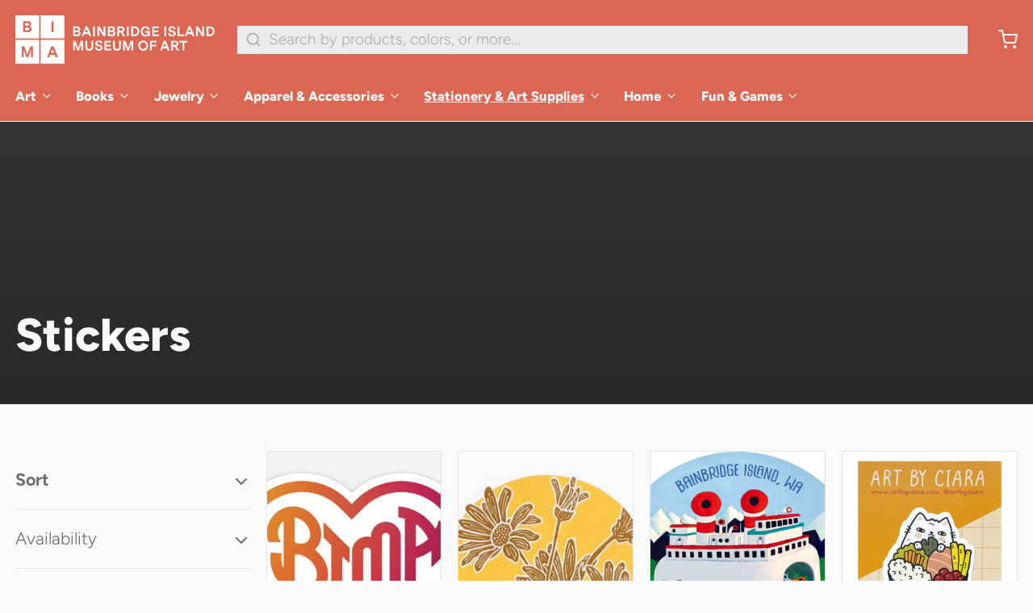

--- FILE ---
content_type: text/html; charset=utf-8
request_url: https://store.biartmuseum.org/collections/stickers
body_size: 34335
content:
<!DOCTYPE html>
<html 
  class="min-h-[100vh]"
  lang="en"
  x-data="app()" 
  x-init="
    handleSharedCart(); 
    updateCart(false);">

  <head>
    <!-- snippets/theme__meta.liquid -->


<meta charset='utf-8'>
<meta name="viewport" content="width=device-width, initial-scale=1, maximum-scale=5"><title>Stickers | BIMA Museum Store</title><link href='https://store.biartmuseum.org/collections/stickers' rel='canonical'>

<meta name="msapplication-TileColor" content="#fafafa">
<meta name="theme-color" content="#333333">
<meta name="description" content="BIMA Museum Store" />

<meta property="og:url" content="https://store.biartmuseum.org/collections/stickers">
<meta property="og:site_name" content="BIMA Museum Store">
<meta property="og:type" content="website">
<meta property="og:title" content="Stickers">
<meta property="og:description" content="BIMA Museum Store"><meta property="og:image" content="http://store.biartmuseum.org/cdn/shop/files/Untitled.png?v=1761326645">
  <meta property="og:image:secure_url" content="https://store.biartmuseum.org/cdn/shop/files/Untitled.png?v=1761326645">
  <meta property="og:image:width" content="1200">
  <meta property="og:image:height" content="628"><meta name="twitter:title" content="Stickers">
<meta name="twitter:site" content="" />
<meta name="twitter:description" content="BIMA Museum Store">
<meta name="twitter:card" content="summary_large_image">

    <link rel="preconnect" href="https://cdn.shopify.com" crossorigin><link rel="preconnect" href="https://fonts.shopifycdn.com" crossorigin><link rel="preload" as="font" href="//store.biartmuseum.org/cdn/fonts/figtree/figtree_n3.e4cc0323f8b9feb279bf6ced9d868d88ce80289f.woff2" type="font/woff2" crossorigin><link rel="preload" as="font" href="//store.biartmuseum.org/cdn/fonts/figtree/figtree_n8.9ff6d071825a72d8671959a058f3e57a9f1ff61f.woff2" type="font/woff2" crossorigin><!-- snippets/theme__structured-data.liquid -->







  <script type="application/ld+json">
    {
      "@context": "https://schema.org",
      "@type": "BreadcrumbList",
      "itemListElement": [{
        "@type": "ListItem",
        "position": 1,
        "name": "Home",
        "item": "https://store.biartmuseum.org"
      },{
        "@type": "ListItem",
        "position": 2,
        "name": "Collections",
        "item": "https://store.biartmuseum.org/collections"
      },{
        "@type": "ListItem",
        "position": 3,
        "name": "Stickers"
      }
      ]
    }
  </script>






    <!-- snippets/theme__styles.liquid -->


<noscript><style>
  .js\:animation.opacity-0 {
    opacity: 100 !important;
  }
  .js\:animation.translate-y-4,
  .js\:animation.translate-y-8 {
    transform: translateY(0px) !important;
  }
  .no-js--hide {
    display: none !important;
  }
  .no-js--block {
    display: block !important;
  }
</style></noscript>

<style data-shopify>

  @font-face {
  font-family: Figtree;
  font-weight: 300;
  font-style: normal;
  font-display: swap;
  src: url("//store.biartmuseum.org/cdn/fonts/figtree/figtree_n3.e4cc0323f8b9feb279bf6ced9d868d88ce80289f.woff2") format("woff2"),
       url("//store.biartmuseum.org/cdn/fonts/figtree/figtree_n3.db79ac3fb83d054d99bd79fccf8e8782b5cf449e.woff") format("woff");
}

  @font-face {
  font-family: Figtree;
  font-weight: 700;
  font-style: normal;
  font-display: swap;
  src: url("//store.biartmuseum.org/cdn/fonts/figtree/figtree_n7.2fd9bfe01586148e644724096c9d75e8c7a90e55.woff2") format("woff2"),
       url("//store.biartmuseum.org/cdn/fonts/figtree/figtree_n7.ea05de92d862f9594794ab281c4c3a67501ef5fc.woff") format("woff");
}

  @font-face {
  font-family: Figtree;
  font-weight: 300;
  font-style: italic;
  font-display: swap;
  src: url("//store.biartmuseum.org/cdn/fonts/figtree/figtree_i3.914abbe7a583759f0a18bf02652c9ee1f4bb1c6d.woff2") format("woff2"),
       url("//store.biartmuseum.org/cdn/fonts/figtree/figtree_i3.3d7354f07ddb3c61082efcb69896c65d6c00d9fa.woff") format("woff");
}

  @font-face {
  font-family: Figtree;
  font-weight: 700;
  font-style: italic;
  font-display: swap;
  src: url("//store.biartmuseum.org/cdn/fonts/figtree/figtree_i7.06add7096a6f2ab742e09ec7e498115904eda1fe.woff2") format("woff2"),
       url("//store.biartmuseum.org/cdn/fonts/figtree/figtree_i7.ee584b5fcaccdbb5518c0228158941f8df81b101.woff") format("woff");
}

  @font-face {
  font-family: Figtree;
  font-weight: 800;
  font-style: normal;
  font-display: swap;
  src: url("//store.biartmuseum.org/cdn/fonts/figtree/figtree_n8.9ff6d071825a72d8671959a058f3e57a9f1ff61f.woff2") format("woff2"),
       url("//store.biartmuseum.org/cdn/fonts/figtree/figtree_n8.717cfbca15cfe9904984ba933599ab134f457561.woff") format("woff");
}

  

  :root {
    --color__bg-body-light: #fafafa;
    --color__bg-overlay-light-1: #ebebeb;
    --color__bg-overlay-light-2: #dbdbdb;
    --color__bg-overlay-light-3: #bdbdbd;

    --color__text-light: #716a69;
    --color__link-light: #db6652;

    --color__text-dark: #fafafa;

    --color__border-divider-light-1: #e7e7e7;
    --color__border-divider-light-2: #c1c1c1;
    --color__border-divider-light-3: #9b9b9b;
    --color__border-selected-light-1: #747474;
    --color__border-selected-light-2: #4e4e4e;

    --color-primary-button-background-light: #db6652;
    --color-primary-button-border-light: #db6652;
    --color-primary-button-text-light: #fafafa;

    --color-secondary-button-background-light: #333333;
    --color-secondary-button-border-light: #333333;
    --color-secondary-button-text-light: #fafafa;

    --color-tertiary-button-background-light: #333333;
    --color-tertiary-button-border-light: #333333;
    --color-tertiary-button-text-light: #e7e7e7;

    --color-neutral-button-background-light: #e5d9d7;
    --color-neutral-button-border-light: #e5d9d7;
    --color-neutral-button-text-light: #716a69;

    --color-plain-button-background-light: #ebebeb;
    --color-plain-button-border-light: #ebebeb;
    --color-plain-button-text-light: #716a69;

    --sizes-border-button-radius: 0px;
    --sizes-border-input-radius: 0px;
    --sizes-border-element-radius: 0px;
    --sizes-border-width: 1px;
    --sizes-gap-width: 20px;

    --type-font-body-family: Figtree, sans-serif;
    --type-font-body-style: normal;
    --type-font-body-weight: 300;
    --type-font-header-family: Figtree, sans-serif;
    --type-font-header-style: normal;
    --type-font-header-weight: 800;
    --type-font-nav-family: "system_ui", -apple-system, 'Segoe UI', Roboto, 'Helvetica Neue', 'Noto Sans', 'Liberation Sans', Arial, sans-serif, 'Apple Color Emoji', 'Segoe UI Emoji', 'Segoe UI Symbol', 'Noto Color Emoji';
    --type-font-nav-style: normal;
    --type-font-nav-weight: 400;
    --type-font-base-size: 19px;
    --type-button-capiliziation: uppercase;
  }
</style>

    


  <link href="//store.biartmuseum.org/cdn/shop/t/4/assets/styles-f3ba8c8f.css" rel="stylesheet" type="text/css" media="all" />


    <script>window.performance && window.performance.mark && window.performance.mark('shopify.content_for_header.start');</script><meta id="shopify-digital-wallet" name="shopify-digital-wallet" content="/27899953267/digital_wallets/dialog">
<meta name="shopify-checkout-api-token" content="5dac76f3232b47b7f2f1cff4699abb42">
<link rel="alternate" type="application/atom+xml" title="Feed" href="/collections/stickers.atom" />
<link rel="next" href="/collections/stickers?page=2">
<link rel="alternate" type="application/json+oembed" href="https://store.biartmuseum.org/collections/stickers.oembed">
<script async="async" src="/checkouts/internal/preloads.js?locale=en-US"></script>
<link rel="preconnect" href="https://shop.app" crossorigin="anonymous">
<script async="async" src="https://shop.app/checkouts/internal/preloads.js?locale=en-US&shop_id=27899953267" crossorigin="anonymous"></script>
<script id="shopify-features" type="application/json">{"accessToken":"5dac76f3232b47b7f2f1cff4699abb42","betas":["rich-media-storefront-analytics"],"domain":"store.biartmuseum.org","predictiveSearch":true,"shopId":27899953267,"locale":"en"}</script>
<script>var Shopify = Shopify || {};
Shopify.shop = "biartmuseum.myshopify.com";
Shopify.locale = "en";
Shopify.currency = {"active":"USD","rate":"1.0"};
Shopify.country = "US";
Shopify.theme = {"name":"Paper","id":127646695539,"schema_name":"Paper","schema_version":"6.2.0","theme_store_id":1662,"role":"main"};
Shopify.theme.handle = "null";
Shopify.theme.style = {"id":null,"handle":null};
Shopify.cdnHost = "store.biartmuseum.org/cdn";
Shopify.routes = Shopify.routes || {};
Shopify.routes.root = "/";</script>
<script type="module">!function(o){(o.Shopify=o.Shopify||{}).modules=!0}(window);</script>
<script>!function(o){function n(){var o=[];function n(){o.push(Array.prototype.slice.apply(arguments))}return n.q=o,n}var t=o.Shopify=o.Shopify||{};t.loadFeatures=n(),t.autoloadFeatures=n()}(window);</script>
<script>
  window.ShopifyPay = window.ShopifyPay || {};
  window.ShopifyPay.apiHost = "shop.app\/pay";
  window.ShopifyPay.redirectState = null;
</script>
<script id="shop-js-analytics" type="application/json">{"pageType":"collection"}</script>
<script defer="defer" async type="module" src="//store.biartmuseum.org/cdn/shopifycloud/shop-js/modules/v2/client.init-shop-cart-sync_BT-GjEfc.en.esm.js"></script>
<script defer="defer" async type="module" src="//store.biartmuseum.org/cdn/shopifycloud/shop-js/modules/v2/chunk.common_D58fp_Oc.esm.js"></script>
<script defer="defer" async type="module" src="//store.biartmuseum.org/cdn/shopifycloud/shop-js/modules/v2/chunk.modal_xMitdFEc.esm.js"></script>
<script type="module">
  await import("//store.biartmuseum.org/cdn/shopifycloud/shop-js/modules/v2/client.init-shop-cart-sync_BT-GjEfc.en.esm.js");
await import("//store.biartmuseum.org/cdn/shopifycloud/shop-js/modules/v2/chunk.common_D58fp_Oc.esm.js");
await import("//store.biartmuseum.org/cdn/shopifycloud/shop-js/modules/v2/chunk.modal_xMitdFEc.esm.js");

  window.Shopify.SignInWithShop?.initShopCartSync?.({"fedCMEnabled":true,"windoidEnabled":true});

</script>
<script>
  window.Shopify = window.Shopify || {};
  if (!window.Shopify.featureAssets) window.Shopify.featureAssets = {};
  window.Shopify.featureAssets['shop-js'] = {"shop-cart-sync":["modules/v2/client.shop-cart-sync_DZOKe7Ll.en.esm.js","modules/v2/chunk.common_D58fp_Oc.esm.js","modules/v2/chunk.modal_xMitdFEc.esm.js"],"init-fed-cm":["modules/v2/client.init-fed-cm_B6oLuCjv.en.esm.js","modules/v2/chunk.common_D58fp_Oc.esm.js","modules/v2/chunk.modal_xMitdFEc.esm.js"],"shop-cash-offers":["modules/v2/client.shop-cash-offers_D2sdYoxE.en.esm.js","modules/v2/chunk.common_D58fp_Oc.esm.js","modules/v2/chunk.modal_xMitdFEc.esm.js"],"shop-login-button":["modules/v2/client.shop-login-button_QeVjl5Y3.en.esm.js","modules/v2/chunk.common_D58fp_Oc.esm.js","modules/v2/chunk.modal_xMitdFEc.esm.js"],"pay-button":["modules/v2/client.pay-button_DXTOsIq6.en.esm.js","modules/v2/chunk.common_D58fp_Oc.esm.js","modules/v2/chunk.modal_xMitdFEc.esm.js"],"shop-button":["modules/v2/client.shop-button_DQZHx9pm.en.esm.js","modules/v2/chunk.common_D58fp_Oc.esm.js","modules/v2/chunk.modal_xMitdFEc.esm.js"],"avatar":["modules/v2/client.avatar_BTnouDA3.en.esm.js"],"init-windoid":["modules/v2/client.init-windoid_CR1B-cfM.en.esm.js","modules/v2/chunk.common_D58fp_Oc.esm.js","modules/v2/chunk.modal_xMitdFEc.esm.js"],"init-shop-for-new-customer-accounts":["modules/v2/client.init-shop-for-new-customer-accounts_C_vY_xzh.en.esm.js","modules/v2/client.shop-login-button_QeVjl5Y3.en.esm.js","modules/v2/chunk.common_D58fp_Oc.esm.js","modules/v2/chunk.modal_xMitdFEc.esm.js"],"init-shop-email-lookup-coordinator":["modules/v2/client.init-shop-email-lookup-coordinator_BI7n9ZSv.en.esm.js","modules/v2/chunk.common_D58fp_Oc.esm.js","modules/v2/chunk.modal_xMitdFEc.esm.js"],"init-shop-cart-sync":["modules/v2/client.init-shop-cart-sync_BT-GjEfc.en.esm.js","modules/v2/chunk.common_D58fp_Oc.esm.js","modules/v2/chunk.modal_xMitdFEc.esm.js"],"shop-toast-manager":["modules/v2/client.shop-toast-manager_DiYdP3xc.en.esm.js","modules/v2/chunk.common_D58fp_Oc.esm.js","modules/v2/chunk.modal_xMitdFEc.esm.js"],"init-customer-accounts":["modules/v2/client.init-customer-accounts_D9ZNqS-Q.en.esm.js","modules/v2/client.shop-login-button_QeVjl5Y3.en.esm.js","modules/v2/chunk.common_D58fp_Oc.esm.js","modules/v2/chunk.modal_xMitdFEc.esm.js"],"init-customer-accounts-sign-up":["modules/v2/client.init-customer-accounts-sign-up_iGw4briv.en.esm.js","modules/v2/client.shop-login-button_QeVjl5Y3.en.esm.js","modules/v2/chunk.common_D58fp_Oc.esm.js","modules/v2/chunk.modal_xMitdFEc.esm.js"],"shop-follow-button":["modules/v2/client.shop-follow-button_CqMgW2wH.en.esm.js","modules/v2/chunk.common_D58fp_Oc.esm.js","modules/v2/chunk.modal_xMitdFEc.esm.js"],"checkout-modal":["modules/v2/client.checkout-modal_xHeaAweL.en.esm.js","modules/v2/chunk.common_D58fp_Oc.esm.js","modules/v2/chunk.modal_xMitdFEc.esm.js"],"shop-login":["modules/v2/client.shop-login_D91U-Q7h.en.esm.js","modules/v2/chunk.common_D58fp_Oc.esm.js","modules/v2/chunk.modal_xMitdFEc.esm.js"],"lead-capture":["modules/v2/client.lead-capture_BJmE1dJe.en.esm.js","modules/v2/chunk.common_D58fp_Oc.esm.js","modules/v2/chunk.modal_xMitdFEc.esm.js"],"payment-terms":["modules/v2/client.payment-terms_Ci9AEqFq.en.esm.js","modules/v2/chunk.common_D58fp_Oc.esm.js","modules/v2/chunk.modal_xMitdFEc.esm.js"]};
</script>
<script>(function() {
  var isLoaded = false;
  function asyncLoad() {
    if (isLoaded) return;
    isLoaded = true;
    var urls = ["\/\/cdn.shopify.com\/proxy\/1e05287e5e98fcec493d88f3617db82cf7c13a8b9b4ca3f706ef7f5f46f8e5ce\/biartmuseum.activehosted.com\/js\/site-tracking.php?shop=biartmuseum.myshopify.com\u0026sp-cache-control=cHVibGljLCBtYXgtYWdlPTkwMA"];
    for (var i = 0; i < urls.length; i++) {
      var s = document.createElement('script');
      s.type = 'text/javascript';
      s.async = true;
      s.src = urls[i];
      var x = document.getElementsByTagName('script')[0];
      x.parentNode.insertBefore(s, x);
    }
  };
  if(window.attachEvent) {
    window.attachEvent('onload', asyncLoad);
  } else {
    window.addEventListener('load', asyncLoad, false);
  }
})();</script>
<script id="__st">var __st={"a":27899953267,"offset":-28800,"reqid":"968a5b53-ed9d-4c36-8f1d-dc7e1e3d9542-1769037687","pageurl":"store.biartmuseum.org\/collections\/stickers","u":"76b1d2ae95b8","p":"collection","rtyp":"collection","rid":277020344435};</script>
<script>window.ShopifyPaypalV4VisibilityTracking = true;</script>
<script id="captcha-bootstrap">!function(){'use strict';const t='contact',e='account',n='new_comment',o=[[t,t],['blogs',n],['comments',n],[t,'customer']],c=[[e,'customer_login'],[e,'guest_login'],[e,'recover_customer_password'],[e,'create_customer']],r=t=>t.map((([t,e])=>`form[action*='/${t}']:not([data-nocaptcha='true']) input[name='form_type'][value='${e}']`)).join(','),a=t=>()=>t?[...document.querySelectorAll(t)].map((t=>t.form)):[];function s(){const t=[...o],e=r(t);return a(e)}const i='password',u='form_key',d=['recaptcha-v3-token','g-recaptcha-response','h-captcha-response',i],f=()=>{try{return window.sessionStorage}catch{return}},m='__shopify_v',_=t=>t.elements[u];function p(t,e,n=!1){try{const o=window.sessionStorage,c=JSON.parse(o.getItem(e)),{data:r}=function(t){const{data:e,action:n}=t;return t[m]||n?{data:e,action:n}:{data:t,action:n}}(c);for(const[e,n]of Object.entries(r))t.elements[e]&&(t.elements[e].value=n);n&&o.removeItem(e)}catch(o){console.error('form repopulation failed',{error:o})}}const l='form_type',E='cptcha';function T(t){t.dataset[E]=!0}const w=window,h=w.document,L='Shopify',v='ce_forms',y='captcha';let A=!1;((t,e)=>{const n=(g='f06e6c50-85a8-45c8-87d0-21a2b65856fe',I='https://cdn.shopify.com/shopifycloud/storefront-forms-hcaptcha/ce_storefront_forms_captcha_hcaptcha.v1.5.2.iife.js',D={infoText:'Protected by hCaptcha',privacyText:'Privacy',termsText:'Terms'},(t,e,n)=>{const o=w[L][v],c=o.bindForm;if(c)return c(t,g,e,D).then(n);var r;o.q.push([[t,g,e,D],n]),r=I,A||(h.body.append(Object.assign(h.createElement('script'),{id:'captcha-provider',async:!0,src:r})),A=!0)});var g,I,D;w[L]=w[L]||{},w[L][v]=w[L][v]||{},w[L][v].q=[],w[L][y]=w[L][y]||{},w[L][y].protect=function(t,e){n(t,void 0,e),T(t)},Object.freeze(w[L][y]),function(t,e,n,w,h,L){const[v,y,A,g]=function(t,e,n){const i=e?o:[],u=t?c:[],d=[...i,...u],f=r(d),m=r(i),_=r(d.filter((([t,e])=>n.includes(e))));return[a(f),a(m),a(_),s()]}(w,h,L),I=t=>{const e=t.target;return e instanceof HTMLFormElement?e:e&&e.form},D=t=>v().includes(t);t.addEventListener('submit',(t=>{const e=I(t);if(!e)return;const n=D(e)&&!e.dataset.hcaptchaBound&&!e.dataset.recaptchaBound,o=_(e),c=g().includes(e)&&(!o||!o.value);(n||c)&&t.preventDefault(),c&&!n&&(function(t){try{if(!f())return;!function(t){const e=f();if(!e)return;const n=_(t);if(!n)return;const o=n.value;o&&e.removeItem(o)}(t);const e=Array.from(Array(32),(()=>Math.random().toString(36)[2])).join('');!function(t,e){_(t)||t.append(Object.assign(document.createElement('input'),{type:'hidden',name:u})),t.elements[u].value=e}(t,e),function(t,e){const n=f();if(!n)return;const o=[...t.querySelectorAll(`input[type='${i}']`)].map((({name:t})=>t)),c=[...d,...o],r={};for(const[a,s]of new FormData(t).entries())c.includes(a)||(r[a]=s);n.setItem(e,JSON.stringify({[m]:1,action:t.action,data:r}))}(t,e)}catch(e){console.error('failed to persist form',e)}}(e),e.submit())}));const S=(t,e)=>{t&&!t.dataset[E]&&(n(t,e.some((e=>e===t))),T(t))};for(const o of['focusin','change'])t.addEventListener(o,(t=>{const e=I(t);D(e)&&S(e,y())}));const B=e.get('form_key'),M=e.get(l),P=B&&M;t.addEventListener('DOMContentLoaded',(()=>{const t=y();if(P)for(const e of t)e.elements[l].value===M&&p(e,B);[...new Set([...A(),...v().filter((t=>'true'===t.dataset.shopifyCaptcha))])].forEach((e=>S(e,t)))}))}(h,new URLSearchParams(w.location.search),n,t,e,['guest_login'])})(!0,!0)}();</script>
<script integrity="sha256-4kQ18oKyAcykRKYeNunJcIwy7WH5gtpwJnB7kiuLZ1E=" data-source-attribution="shopify.loadfeatures" defer="defer" src="//store.biartmuseum.org/cdn/shopifycloud/storefront/assets/storefront/load_feature-a0a9edcb.js" crossorigin="anonymous"></script>
<script crossorigin="anonymous" defer="defer" src="//store.biartmuseum.org/cdn/shopifycloud/storefront/assets/shopify_pay/storefront-65b4c6d7.js?v=20250812"></script>
<script data-source-attribution="shopify.dynamic_checkout.dynamic.init">var Shopify=Shopify||{};Shopify.PaymentButton=Shopify.PaymentButton||{isStorefrontPortableWallets:!0,init:function(){window.Shopify.PaymentButton.init=function(){};var t=document.createElement("script");t.src="https://store.biartmuseum.org/cdn/shopifycloud/portable-wallets/latest/portable-wallets.en.js",t.type="module",document.head.appendChild(t)}};
</script>
<script data-source-attribution="shopify.dynamic_checkout.buyer_consent">
  function portableWalletsHideBuyerConsent(e){var t=document.getElementById("shopify-buyer-consent"),n=document.getElementById("shopify-subscription-policy-button");t&&n&&(t.classList.add("hidden"),t.setAttribute("aria-hidden","true"),n.removeEventListener("click",e))}function portableWalletsShowBuyerConsent(e){var t=document.getElementById("shopify-buyer-consent"),n=document.getElementById("shopify-subscription-policy-button");t&&n&&(t.classList.remove("hidden"),t.removeAttribute("aria-hidden"),n.addEventListener("click",e))}window.Shopify?.PaymentButton&&(window.Shopify.PaymentButton.hideBuyerConsent=portableWalletsHideBuyerConsent,window.Shopify.PaymentButton.showBuyerConsent=portableWalletsShowBuyerConsent);
</script>
<script data-source-attribution="shopify.dynamic_checkout.cart.bootstrap">document.addEventListener("DOMContentLoaded",(function(){function t(){return document.querySelector("shopify-accelerated-checkout-cart, shopify-accelerated-checkout")}if(t())Shopify.PaymentButton.init();else{new MutationObserver((function(e,n){t()&&(Shopify.PaymentButton.init(),n.disconnect())})).observe(document.body,{childList:!0,subtree:!0})}}));
</script>
<link id="shopify-accelerated-checkout-styles" rel="stylesheet" media="screen" href="https://store.biartmuseum.org/cdn/shopifycloud/portable-wallets/latest/accelerated-checkout-backwards-compat.css" crossorigin="anonymous">
<style id="shopify-accelerated-checkout-cart">
        #shopify-buyer-consent {
  margin-top: 1em;
  display: inline-block;
  width: 100%;
}

#shopify-buyer-consent.hidden {
  display: none;
}

#shopify-subscription-policy-button {
  background: none;
  border: none;
  padding: 0;
  text-decoration: underline;
  font-size: inherit;
  cursor: pointer;
}

#shopify-subscription-policy-button::before {
  box-shadow: none;
}

      </style>

<script>window.performance && window.performance.mark && window.performance.mark('shopify.content_for_header.end');</script>

    <style>
/* Hide 'in stock' label on collection and product pages */
.color__bg-overlay-2.color__overlay-2.inline-flex.items-center.px-2.py-1.mt-2,
div[class*="overlay"][class*="items-center"] span.type--small {
  display: none !important;
}
</style>

  <link href="https://monorail-edge.shopifysvc.com" rel="dns-prefetch">
<script>(function(){if ("sendBeacon" in navigator && "performance" in window) {try {var session_token_from_headers = performance.getEntriesByType('navigation')[0].serverTiming.find(x => x.name == '_s').description;} catch {var session_token_from_headers = undefined;}var session_cookie_matches = document.cookie.match(/_shopify_s=([^;]*)/);var session_token_from_cookie = session_cookie_matches && session_cookie_matches.length === 2 ? session_cookie_matches[1] : "";var session_token = session_token_from_headers || session_token_from_cookie || "";function handle_abandonment_event(e) {var entries = performance.getEntries().filter(function(entry) {return /monorail-edge.shopifysvc.com/.test(entry.name);});if (!window.abandonment_tracked && entries.length === 0) {window.abandonment_tracked = true;var currentMs = Date.now();var navigation_start = performance.timing.navigationStart;var payload = {shop_id: 27899953267,url: window.location.href,navigation_start,duration: currentMs - navigation_start,session_token,page_type: "collection"};window.navigator.sendBeacon("https://monorail-edge.shopifysvc.com/v1/produce", JSON.stringify({schema_id: "online_store_buyer_site_abandonment/1.1",payload: payload,metadata: {event_created_at_ms: currentMs,event_sent_at_ms: currentMs}}));}}window.addEventListener('pagehide', handle_abandonment_event);}}());</script>
<script id="web-pixels-manager-setup">(function e(e,d,r,n,o){if(void 0===o&&(o={}),!Boolean(null===(a=null===(i=window.Shopify)||void 0===i?void 0:i.analytics)||void 0===a?void 0:a.replayQueue)){var i,a;window.Shopify=window.Shopify||{};var t=window.Shopify;t.analytics=t.analytics||{};var s=t.analytics;s.replayQueue=[],s.publish=function(e,d,r){return s.replayQueue.push([e,d,r]),!0};try{self.performance.mark("wpm:start")}catch(e){}var l=function(){var e={modern:/Edge?\/(1{2}[4-9]|1[2-9]\d|[2-9]\d{2}|\d{4,})\.\d+(\.\d+|)|Firefox\/(1{2}[4-9]|1[2-9]\d|[2-9]\d{2}|\d{4,})\.\d+(\.\d+|)|Chrom(ium|e)\/(9{2}|\d{3,})\.\d+(\.\d+|)|(Maci|X1{2}).+ Version\/(15\.\d+|(1[6-9]|[2-9]\d|\d{3,})\.\d+)([,.]\d+|)( \(\w+\)|)( Mobile\/\w+|) Safari\/|Chrome.+OPR\/(9{2}|\d{3,})\.\d+\.\d+|(CPU[ +]OS|iPhone[ +]OS|CPU[ +]iPhone|CPU IPhone OS|CPU iPad OS)[ +]+(15[._]\d+|(1[6-9]|[2-9]\d|\d{3,})[._]\d+)([._]\d+|)|Android:?[ /-](13[3-9]|1[4-9]\d|[2-9]\d{2}|\d{4,})(\.\d+|)(\.\d+|)|Android.+Firefox\/(13[5-9]|1[4-9]\d|[2-9]\d{2}|\d{4,})\.\d+(\.\d+|)|Android.+Chrom(ium|e)\/(13[3-9]|1[4-9]\d|[2-9]\d{2}|\d{4,})\.\d+(\.\d+|)|SamsungBrowser\/([2-9]\d|\d{3,})\.\d+/,legacy:/Edge?\/(1[6-9]|[2-9]\d|\d{3,})\.\d+(\.\d+|)|Firefox\/(5[4-9]|[6-9]\d|\d{3,})\.\d+(\.\d+|)|Chrom(ium|e)\/(5[1-9]|[6-9]\d|\d{3,})\.\d+(\.\d+|)([\d.]+$|.*Safari\/(?![\d.]+ Edge\/[\d.]+$))|(Maci|X1{2}).+ Version\/(10\.\d+|(1[1-9]|[2-9]\d|\d{3,})\.\d+)([,.]\d+|)( \(\w+\)|)( Mobile\/\w+|) Safari\/|Chrome.+OPR\/(3[89]|[4-9]\d|\d{3,})\.\d+\.\d+|(CPU[ +]OS|iPhone[ +]OS|CPU[ +]iPhone|CPU IPhone OS|CPU iPad OS)[ +]+(10[._]\d+|(1[1-9]|[2-9]\d|\d{3,})[._]\d+)([._]\d+|)|Android:?[ /-](13[3-9]|1[4-9]\d|[2-9]\d{2}|\d{4,})(\.\d+|)(\.\d+|)|Mobile Safari.+OPR\/([89]\d|\d{3,})\.\d+\.\d+|Android.+Firefox\/(13[5-9]|1[4-9]\d|[2-9]\d{2}|\d{4,})\.\d+(\.\d+|)|Android.+Chrom(ium|e)\/(13[3-9]|1[4-9]\d|[2-9]\d{2}|\d{4,})\.\d+(\.\d+|)|Android.+(UC? ?Browser|UCWEB|U3)[ /]?(15\.([5-9]|\d{2,})|(1[6-9]|[2-9]\d|\d{3,})\.\d+)\.\d+|SamsungBrowser\/(5\.\d+|([6-9]|\d{2,})\.\d+)|Android.+MQ{2}Browser\/(14(\.(9|\d{2,})|)|(1[5-9]|[2-9]\d|\d{3,})(\.\d+|))(\.\d+|)|K[Aa][Ii]OS\/(3\.\d+|([4-9]|\d{2,})\.\d+)(\.\d+|)/},d=e.modern,r=e.legacy,n=navigator.userAgent;return n.match(d)?"modern":n.match(r)?"legacy":"unknown"}(),u="modern"===l?"modern":"legacy",c=(null!=n?n:{modern:"",legacy:""})[u],f=function(e){return[e.baseUrl,"/wpm","/b",e.hashVersion,"modern"===e.buildTarget?"m":"l",".js"].join("")}({baseUrl:d,hashVersion:r,buildTarget:u}),m=function(e){var d=e.version,r=e.bundleTarget,n=e.surface,o=e.pageUrl,i=e.monorailEndpoint;return{emit:function(e){var a=e.status,t=e.errorMsg,s=(new Date).getTime(),l=JSON.stringify({metadata:{event_sent_at_ms:s},events:[{schema_id:"web_pixels_manager_load/3.1",payload:{version:d,bundle_target:r,page_url:o,status:a,surface:n,error_msg:t},metadata:{event_created_at_ms:s}}]});if(!i)return console&&console.warn&&console.warn("[Web Pixels Manager] No Monorail endpoint provided, skipping logging."),!1;try{return self.navigator.sendBeacon.bind(self.navigator)(i,l)}catch(e){}var u=new XMLHttpRequest;try{return u.open("POST",i,!0),u.setRequestHeader("Content-Type","text/plain"),u.send(l),!0}catch(e){return console&&console.warn&&console.warn("[Web Pixels Manager] Got an unhandled error while logging to Monorail."),!1}}}}({version:r,bundleTarget:l,surface:e.surface,pageUrl:self.location.href,monorailEndpoint:e.monorailEndpoint});try{o.browserTarget=l,function(e){var d=e.src,r=e.async,n=void 0===r||r,o=e.onload,i=e.onerror,a=e.sri,t=e.scriptDataAttributes,s=void 0===t?{}:t,l=document.createElement("script"),u=document.querySelector("head"),c=document.querySelector("body");if(l.async=n,l.src=d,a&&(l.integrity=a,l.crossOrigin="anonymous"),s)for(var f in s)if(Object.prototype.hasOwnProperty.call(s,f))try{l.dataset[f]=s[f]}catch(e){}if(o&&l.addEventListener("load",o),i&&l.addEventListener("error",i),u)u.appendChild(l);else{if(!c)throw new Error("Did not find a head or body element to append the script");c.appendChild(l)}}({src:f,async:!0,onload:function(){if(!function(){var e,d;return Boolean(null===(d=null===(e=window.Shopify)||void 0===e?void 0:e.analytics)||void 0===d?void 0:d.initialized)}()){var d=window.webPixelsManager.init(e)||void 0;if(d){var r=window.Shopify.analytics;r.replayQueue.forEach((function(e){var r=e[0],n=e[1],o=e[2];d.publishCustomEvent(r,n,o)})),r.replayQueue=[],r.publish=d.publishCustomEvent,r.visitor=d.visitor,r.initialized=!0}}},onerror:function(){return m.emit({status:"failed",errorMsg:"".concat(f," has failed to load")})},sri:function(e){var d=/^sha384-[A-Za-z0-9+/=]+$/;return"string"==typeof e&&d.test(e)}(c)?c:"",scriptDataAttributes:o}),m.emit({status:"loading"})}catch(e){m.emit({status:"failed",errorMsg:(null==e?void 0:e.message)||"Unknown error"})}}})({shopId: 27899953267,storefrontBaseUrl: "https://store.biartmuseum.org",extensionsBaseUrl: "https://extensions.shopifycdn.com/cdn/shopifycloud/web-pixels-manager",monorailEndpoint: "https://monorail-edge.shopifysvc.com/unstable/produce_batch",surface: "storefront-renderer",enabledBetaFlags: ["2dca8a86"],webPixelsConfigList: [{"id":"748224627","configuration":"{\"tagID\":\"2613264440798\"}","eventPayloadVersion":"v1","runtimeContext":"STRICT","scriptVersion":"18031546ee651571ed29edbe71a3550b","type":"APP","apiClientId":3009811,"privacyPurposes":["ANALYTICS","MARKETING","SALE_OF_DATA"],"dataSharingAdjustments":{"protectedCustomerApprovalScopes":["read_customer_address","read_customer_email","read_customer_name","read_customer_personal_data","read_customer_phone"]}},{"id":"81756275","eventPayloadVersion":"v1","runtimeContext":"LAX","scriptVersion":"1","type":"CUSTOM","privacyPurposes":["ANALYTICS"],"name":"Google Analytics tag (migrated)"},{"id":"shopify-app-pixel","configuration":"{}","eventPayloadVersion":"v1","runtimeContext":"STRICT","scriptVersion":"0450","apiClientId":"shopify-pixel","type":"APP","privacyPurposes":["ANALYTICS","MARKETING"]},{"id":"shopify-custom-pixel","eventPayloadVersion":"v1","runtimeContext":"LAX","scriptVersion":"0450","apiClientId":"shopify-pixel","type":"CUSTOM","privacyPurposes":["ANALYTICS","MARKETING"]}],isMerchantRequest: false,initData: {"shop":{"name":"BIMA Museum Store","paymentSettings":{"currencyCode":"USD"},"myshopifyDomain":"biartmuseum.myshopify.com","countryCode":"US","storefrontUrl":"https:\/\/store.biartmuseum.org"},"customer":null,"cart":null,"checkout":null,"productVariants":[],"purchasingCompany":null},},"https://store.biartmuseum.org/cdn","fcfee988w5aeb613cpc8e4bc33m6693e112",{"modern":"","legacy":""},{"shopId":"27899953267","storefrontBaseUrl":"https:\/\/store.biartmuseum.org","extensionBaseUrl":"https:\/\/extensions.shopifycdn.com\/cdn\/shopifycloud\/web-pixels-manager","surface":"storefront-renderer","enabledBetaFlags":"[\"2dca8a86\"]","isMerchantRequest":"false","hashVersion":"fcfee988w5aeb613cpc8e4bc33m6693e112","publish":"custom","events":"[[\"page_viewed\",{}],[\"collection_viewed\",{\"collection\":{\"id\":\"277020344435\",\"title\":\"Stickers\",\"productVariants\":[{\"price\":{\"amount\":3.0,\"currencyCode\":\"USD\"},\"product\":{\"title\":\"BIMA Heart Sticker\",\"vendor\":\"Bainbridge Island Museum of Art\",\"id\":\"7369987555443\",\"untranslatedTitle\":\"BIMA Heart Sticker\",\"url\":\"\/products\/bima-heart-sticker\",\"type\":\"Purchased\"},\"id\":\"43047005880435\",\"image\":{\"src\":\"\/\/store.biartmuseum.org\/cdn\/shop\/files\/Berry_Heart_BIMA_Sticker.jpg?v=1746833680\"},\"sku\":\"\",\"title\":\"Berry Ombré\",\"untranslatedTitle\":\"Berry Ombré\"},{\"price\":{\"amount\":3.5,\"currencyCode\":\"USD\"},\"product\":{\"title\":\"Vinyl Stickers by Coxswain Press\",\"vendor\":\"Coxswain Press\",\"id\":\"6619752267891\",\"untranslatedTitle\":\"Vinyl Stickers by Coxswain Press\",\"url\":\"\/products\/vinyl-stickers-by-coxswain-press\",\"type\":\"Purchased\"},\"id\":\"39406840840307\",\"image\":{\"src\":\"\/\/store.biartmuseum.org\/cdn\/shop\/products\/BLMSticker_800x800_02147e6a-9cf6-4439-a636-8deee7871336.png?v=1627321303\"},\"sku\":\"CoxPressS1\",\"title\":\"BLM\",\"untranslatedTitle\":\"BLM\"},{\"price\":{\"amount\":3.0,\"currencyCode\":\"USD\"},\"product\":{\"title\":\"BIMA Ferry Boat Sticker by Max Grover\",\"vendor\":\"Bainbridge Island Museum of Art\",\"id\":\"8029453156467\",\"untranslatedTitle\":\"BIMA Ferry Boat Sticker by Max Grover\",\"url\":\"\/products\/bima-ferry-boat-sticker-by-max-grover\",\"type\":\"Purchased\"},\"id\":\"43171501965427\",\"image\":{\"src\":\"\/\/store.biartmuseum.org\/cdn\/shop\/files\/BIMAFerryCircle.jpg?v=1751569160\"},\"sku\":null,\"title\":\"Default Title\",\"untranslatedTitle\":\"Default Title\"},{\"price\":{\"amount\":4.0,\"currencyCode\":\"USD\"},\"product\":{\"title\":\"Sushi Cat Temaki Sticker\",\"vendor\":\"Art by Ciara\",\"id\":\"6659518824563\",\"untranslatedTitle\":\"Sushi Cat Temaki Sticker\",\"url\":\"\/products\/sushi-cat-temaki-sticker\",\"type\":\"Purchased\"},\"id\":\"39505308483699\",\"image\":{\"src\":\"\/\/store.biartmuseum.org\/cdn\/shop\/products\/2f8599bb8cf25f1cf00e21a48fef39e687926be42a7f504b8258bde777f094a5.jpg?v=1634762599\"},\"sku\":\"ABC-ST0020\",\"title\":\"Default Title\",\"untranslatedTitle\":\"Default Title\"},{\"price\":{\"amount\":4.0,\"currencyCode\":\"USD\"},\"product\":{\"title\":\"Cup of Noodles Sticker\",\"vendor\":\"Art by Ciara\",\"id\":\"6604828835955\",\"untranslatedTitle\":\"Cup of Noodles Sticker\",\"url\":\"\/products\/cup-of-noodles-sticker\",\"type\":\"Purchased\"},\"id\":\"39375031926899\",\"image\":{\"src\":\"\/\/store.biartmuseum.org\/cdn\/shop\/products\/NostalgiaStickerPack1_2048x_de3613f8-2b31-4868-afb8-532ca66dcc0e.jpg?v=1624749076\"},\"sku\":\"ABC-ST0035\",\"title\":\"Default Title\",\"untranslatedTitle\":\"Default Title\"},{\"price\":{\"amount\":4.0,\"currencyCode\":\"USD\"},\"product\":{\"title\":\"Sushi Cat Ebi Sticker\",\"vendor\":\"Art by Ciara\",\"id\":\"6822700843123\",\"untranslatedTitle\":\"Sushi Cat Ebi Sticker\",\"url\":\"\/products\/sushi-cat-ebi-sticker\",\"type\":\"Purchased\"},\"id\":\"40008632238195\",\"image\":{\"src\":\"\/\/store.biartmuseum.org\/cdn\/shop\/products\/5708e152ccc36204a656884e415c55e21d86742254ba6ee923488942b9cd14b5.jpg?v=1650395392\"},\"sku\":\"ABC-ST0049\",\"title\":\"Default Title\",\"untranslatedTitle\":\"Default Title\"},{\"price\":{\"amount\":4.0,\"currencyCode\":\"USD\"},\"product\":{\"title\":\"Sushi Cat Nigiri Sticker\",\"vendor\":\"Art by Ciara\",\"id\":\"7088208576627\",\"untranslatedTitle\":\"Sushi Cat Nigiri Sticker\",\"url\":\"\/products\/sushi-cat-nigiri-sticker\",\"type\":\"Purchased\"},\"id\":\"40678100238451\",\"image\":{\"src\":\"\/\/store.biartmuseum.org\/cdn\/shop\/products\/370df50ec481d01a5acecb5f5b3ef54cb06d2320512c9cf31cab69fc47f8dda1.jpg?v=1674583287\"},\"sku\":\"ABC-ST0050\",\"title\":\"default\",\"untranslatedTitle\":\"default\"},{\"price\":{\"amount\":4.0,\"currencyCode\":\"USD\"},\"product\":{\"title\":\"Carnation Sticker\",\"vendor\":\"Art by Ciara\",\"id\":\"6591163334771\",\"untranslatedTitle\":\"Carnation Sticker\",\"url\":\"\/products\/carnation-sticker\",\"type\":\"Purchased\"},\"id\":\"39345268555891\",\"image\":{\"src\":\"\/\/store.biartmuseum.org\/cdn\/shop\/products\/NostalgiaStickerPack1_2048x_62ceb6bb-0be8-40d7-95b9-f7bf4036adf4.jpg?v=1630104806\"},\"sku\":\"ABC-ST0034\",\"title\":\"Default Title\",\"untranslatedTitle\":\"Default Title\"},{\"price\":{\"amount\":4.0,\"currencyCode\":\"USD\"},\"product\":{\"title\":\"Strawberry Milk Sticker\",\"vendor\":\"Art by Ciara\",\"id\":\"6591160909939\",\"untranslatedTitle\":\"Strawberry Milk Sticker\",\"url\":\"\/products\/strawberry-milk-sticker\",\"type\":\"Purchased\"},\"id\":\"39345265770611\",\"image\":{\"src\":\"\/\/store.biartmuseum.org\/cdn\/shop\/products\/unnamed_27.jpg?v=1621363780\"},\"sku\":\"ABC-ST0039\",\"title\":\"Default Title\",\"untranslatedTitle\":\"Default Title\"},{\"price\":{\"amount\":4.0,\"currencyCode\":\"USD\"},\"product\":{\"title\":\"Sushi Cat Onigiri Sticker\",\"vendor\":\"Art by Ciara\",\"id\":\"6822700875891\",\"untranslatedTitle\":\"Sushi Cat Onigiri Sticker\",\"url\":\"\/products\/sushi-cat-onigiri-sticker\",\"type\":\"Purchased\"},\"id\":\"40008632270963\",\"image\":{\"src\":\"\/\/store.biartmuseum.org\/cdn\/shop\/products\/b2347920f682c496036ddbdf575bb92ba870bb11aa423eb70912b174c72af599.jpg?v=1650395394\"},\"sku\":\"ABC-ST0051\",\"title\":\"Default Title\",\"untranslatedTitle\":\"Default Title\"},{\"price\":{\"amount\":4.0,\"currencyCode\":\"USD\"},\"product\":{\"title\":\"Cat on Blue Chair Sticker\",\"vendor\":\"Art by Ciara\",\"id\":\"6617526861939\",\"untranslatedTitle\":\"Cat on Blue Chair Sticker\",\"url\":\"\/products\/cat-on-blue-chair-sticker-art-by-ciara\",\"type\":\"Purchased\"},\"id\":\"39401323462771\",\"image\":{\"src\":\"\/\/store.biartmuseum.org\/cdn\/shop\/products\/ABC-ST0016-CatonChair4Stickercopy_800x_00534518-2e57-4cc1-a31d-e13869397718.jpg?v=1626637970\"},\"sku\":\"\",\"title\":\"Default Title\",\"untranslatedTitle\":\"Default Title\"},{\"price\":{\"amount\":3.0,\"currencyCode\":\"USD\"},\"product\":{\"title\":\"Sacred Heart 2 Sticker\",\"vendor\":\"Pier Six Press\",\"id\":\"7141781766259\",\"untranslatedTitle\":\"Sacred Heart 2 Sticker\",\"url\":\"\/products\/sacred-heart-2-sticker\",\"type\":\"Purchased\"},\"id\":\"40821506343027\",\"image\":{\"src\":\"\/\/store.biartmuseum.org\/cdn\/shop\/products\/c6a895d25bb99ad8dd0dcf16fa2550e378c25c3d3b21890b2be5a9c7ea22372f.jpg?v=1683674414\"},\"sku\":\"\",\"title\":\"Default Title\",\"untranslatedTitle\":\"Default Title\"}]}}]]"});</script><script>
  window.ShopifyAnalytics = window.ShopifyAnalytics || {};
  window.ShopifyAnalytics.meta = window.ShopifyAnalytics.meta || {};
  window.ShopifyAnalytics.meta.currency = 'USD';
  var meta = {"products":[{"id":7369987555443,"gid":"gid:\/\/shopify\/Product\/7369987555443","vendor":"Bainbridge Island Museum of Art","type":"Purchased","handle":"bima-heart-sticker","variants":[{"id":43047005880435,"price":300,"name":"BIMA Heart Sticker - Berry Ombré","public_title":"Berry Ombré","sku":""},{"id":43047005847667,"price":300,"name":"BIMA Heart Sticker - Rainbow Ombré","public_title":"Rainbow Ombré","sku":""}],"remote":false},{"id":6619752267891,"gid":"gid:\/\/shopify\/Product\/6619752267891","vendor":"Coxswain Press","type":"Purchased","handle":"vinyl-stickers-by-coxswain-press","variants":[{"id":39406840840307,"price":350,"name":"Vinyl Stickers by Coxswain Press - BLM","public_title":"BLM","sku":"CoxPressS1"},{"id":39406840873075,"price":350,"name":"Vinyl Stickers by Coxswain Press - Garter Snake","public_title":"Garter Snake","sku":"CoxPressS2"},{"id":39406840905843,"price":350,"name":"Vinyl Stickers by Coxswain Press - Polyphemus Moth","public_title":"Polyphemus Moth","sku":"CoxPressS3"},{"id":39406840938611,"price":350,"name":"Vinyl Stickers by Coxswain Press - Luna Moth","public_title":"Luna Moth","sku":"CoxPressS4"},{"id":39406840971379,"price":350,"name":"Vinyl Stickers by Coxswain Press - Ginko","public_title":"Ginko","sku":"CoxPressS5"},{"id":39406841004147,"price":350,"name":"Vinyl Stickers by Coxswain Press - Monstera Leaf","public_title":"Monstera Leaf","sku":"CoxPressS6"},{"id":39406841036915,"price":350,"name":"Vinyl Stickers by Coxswain Press - Crabapple","public_title":"Crabapple","sku":"CoxPressS7"},{"id":39406841069683,"price":350,"name":"Vinyl Stickers by Coxswain Press - Common Daisy","public_title":"Common Daisy","sku":"CoxPressS8"}],"remote":false},{"id":8029453156467,"gid":"gid:\/\/shopify\/Product\/8029453156467","vendor":"Bainbridge Island Museum of Art","type":"Purchased","handle":"bima-ferry-boat-sticker-by-max-grover","variants":[{"id":43171501965427,"price":300,"name":"BIMA Ferry Boat Sticker by Max Grover","public_title":null,"sku":null}],"remote":false},{"id":6659518824563,"gid":"gid:\/\/shopify\/Product\/6659518824563","vendor":"Art by Ciara","type":"Purchased","handle":"sushi-cat-temaki-sticker","variants":[{"id":39505308483699,"price":400,"name":"Sushi Cat Temaki Sticker","public_title":null,"sku":"ABC-ST0020"}],"remote":false},{"id":6604828835955,"gid":"gid:\/\/shopify\/Product\/6604828835955","vendor":"Art by Ciara","type":"Purchased","handle":"cup-of-noodles-sticker","variants":[{"id":39375031926899,"price":400,"name":"Cup of Noodles Sticker","public_title":null,"sku":"ABC-ST0035"}],"remote":false},{"id":6822700843123,"gid":"gid:\/\/shopify\/Product\/6822700843123","vendor":"Art by Ciara","type":"Purchased","handle":"sushi-cat-ebi-sticker","variants":[{"id":40008632238195,"price":400,"name":"Sushi Cat Ebi Sticker","public_title":null,"sku":"ABC-ST0049"}],"remote":false},{"id":7088208576627,"gid":"gid:\/\/shopify\/Product\/7088208576627","vendor":"Art by Ciara","type":"Purchased","handle":"sushi-cat-nigiri-sticker","variants":[{"id":40678100238451,"price":400,"name":"Sushi Cat Nigiri Sticker","public_title":null,"sku":"ABC-ST0050"}],"remote":false},{"id":6591163334771,"gid":"gid:\/\/shopify\/Product\/6591163334771","vendor":"Art by Ciara","type":"Purchased","handle":"carnation-sticker","variants":[{"id":39345268555891,"price":400,"name":"Carnation Sticker","public_title":null,"sku":"ABC-ST0034"}],"remote":false},{"id":6591160909939,"gid":"gid:\/\/shopify\/Product\/6591160909939","vendor":"Art by Ciara","type":"Purchased","handle":"strawberry-milk-sticker","variants":[{"id":39345265770611,"price":400,"name":"Strawberry Milk Sticker","public_title":null,"sku":"ABC-ST0039"}],"remote":false},{"id":6822700875891,"gid":"gid:\/\/shopify\/Product\/6822700875891","vendor":"Art by Ciara","type":"Purchased","handle":"sushi-cat-onigiri-sticker","variants":[{"id":40008632270963,"price":400,"name":"Sushi Cat Onigiri Sticker","public_title":null,"sku":"ABC-ST0051"}],"remote":false},{"id":6617526861939,"gid":"gid:\/\/shopify\/Product\/6617526861939","vendor":"Art by Ciara","type":"Purchased","handle":"cat-on-blue-chair-sticker-art-by-ciara","variants":[{"id":39401323462771,"price":400,"name":"Cat on Blue Chair Sticker","public_title":null,"sku":""}],"remote":false},{"id":7141781766259,"gid":"gid:\/\/shopify\/Product\/7141781766259","vendor":"Pier Six Press","type":"Purchased","handle":"sacred-heart-2-sticker","variants":[{"id":40821506343027,"price":300,"name":"Sacred Heart 2 Sticker","public_title":null,"sku":""}],"remote":false}],"page":{"pageType":"collection","resourceType":"collection","resourceId":277020344435,"requestId":"968a5b53-ed9d-4c36-8f1d-dc7e1e3d9542-1769037687"}};
  for (var attr in meta) {
    window.ShopifyAnalytics.meta[attr] = meta[attr];
  }
</script>
<script class="analytics">
  (function () {
    var customDocumentWrite = function(content) {
      var jquery = null;

      if (window.jQuery) {
        jquery = window.jQuery;
      } else if (window.Checkout && window.Checkout.$) {
        jquery = window.Checkout.$;
      }

      if (jquery) {
        jquery('body').append(content);
      }
    };

    var hasLoggedConversion = function(token) {
      if (token) {
        return document.cookie.indexOf('loggedConversion=' + token) !== -1;
      }
      return false;
    }

    var setCookieIfConversion = function(token) {
      if (token) {
        var twoMonthsFromNow = new Date(Date.now());
        twoMonthsFromNow.setMonth(twoMonthsFromNow.getMonth() + 2);

        document.cookie = 'loggedConversion=' + token + '; expires=' + twoMonthsFromNow;
      }
    }

    var trekkie = window.ShopifyAnalytics.lib = window.trekkie = window.trekkie || [];
    if (trekkie.integrations) {
      return;
    }
    trekkie.methods = [
      'identify',
      'page',
      'ready',
      'track',
      'trackForm',
      'trackLink'
    ];
    trekkie.factory = function(method) {
      return function() {
        var args = Array.prototype.slice.call(arguments);
        args.unshift(method);
        trekkie.push(args);
        return trekkie;
      };
    };
    for (var i = 0; i < trekkie.methods.length; i++) {
      var key = trekkie.methods[i];
      trekkie[key] = trekkie.factory(key);
    }
    trekkie.load = function(config) {
      trekkie.config = config || {};
      trekkie.config.initialDocumentCookie = document.cookie;
      var first = document.getElementsByTagName('script')[0];
      var script = document.createElement('script');
      script.type = 'text/javascript';
      script.onerror = function(e) {
        var scriptFallback = document.createElement('script');
        scriptFallback.type = 'text/javascript';
        scriptFallback.onerror = function(error) {
                var Monorail = {
      produce: function produce(monorailDomain, schemaId, payload) {
        var currentMs = new Date().getTime();
        var event = {
          schema_id: schemaId,
          payload: payload,
          metadata: {
            event_created_at_ms: currentMs,
            event_sent_at_ms: currentMs
          }
        };
        return Monorail.sendRequest("https://" + monorailDomain + "/v1/produce", JSON.stringify(event));
      },
      sendRequest: function sendRequest(endpointUrl, payload) {
        // Try the sendBeacon API
        if (window && window.navigator && typeof window.navigator.sendBeacon === 'function' && typeof window.Blob === 'function' && !Monorail.isIos12()) {
          var blobData = new window.Blob([payload], {
            type: 'text/plain'
          });

          if (window.navigator.sendBeacon(endpointUrl, blobData)) {
            return true;
          } // sendBeacon was not successful

        } // XHR beacon

        var xhr = new XMLHttpRequest();

        try {
          xhr.open('POST', endpointUrl);
          xhr.setRequestHeader('Content-Type', 'text/plain');
          xhr.send(payload);
        } catch (e) {
          console.log(e);
        }

        return false;
      },
      isIos12: function isIos12() {
        return window.navigator.userAgent.lastIndexOf('iPhone; CPU iPhone OS 12_') !== -1 || window.navigator.userAgent.lastIndexOf('iPad; CPU OS 12_') !== -1;
      }
    };
    Monorail.produce('monorail-edge.shopifysvc.com',
      'trekkie_storefront_load_errors/1.1',
      {shop_id: 27899953267,
      theme_id: 127646695539,
      app_name: "storefront",
      context_url: window.location.href,
      source_url: "//store.biartmuseum.org/cdn/s/trekkie.storefront.9615f8e10e499e09ff0451d383e936edfcfbbf47.min.js"});

        };
        scriptFallback.async = true;
        scriptFallback.src = '//store.biartmuseum.org/cdn/s/trekkie.storefront.9615f8e10e499e09ff0451d383e936edfcfbbf47.min.js';
        first.parentNode.insertBefore(scriptFallback, first);
      };
      script.async = true;
      script.src = '//store.biartmuseum.org/cdn/s/trekkie.storefront.9615f8e10e499e09ff0451d383e936edfcfbbf47.min.js';
      first.parentNode.insertBefore(script, first);
    };
    trekkie.load(
      {"Trekkie":{"appName":"storefront","development":false,"defaultAttributes":{"shopId":27899953267,"isMerchantRequest":null,"themeId":127646695539,"themeCityHash":"257180378645819501","contentLanguage":"en","currency":"USD","eventMetadataId":"feefddf1-6e9a-4b8b-ab8d-352004568b64"},"isServerSideCookieWritingEnabled":true,"monorailRegion":"shop_domain","enabledBetaFlags":["65f19447"]},"Session Attribution":{},"S2S":{"facebookCapiEnabled":false,"source":"trekkie-storefront-renderer","apiClientId":580111}}
    );

    var loaded = false;
    trekkie.ready(function() {
      if (loaded) return;
      loaded = true;

      window.ShopifyAnalytics.lib = window.trekkie;

      var originalDocumentWrite = document.write;
      document.write = customDocumentWrite;
      try { window.ShopifyAnalytics.merchantGoogleAnalytics.call(this); } catch(error) {};
      document.write = originalDocumentWrite;

      window.ShopifyAnalytics.lib.page(null,{"pageType":"collection","resourceType":"collection","resourceId":277020344435,"requestId":"968a5b53-ed9d-4c36-8f1d-dc7e1e3d9542-1769037687","shopifyEmitted":true});

      var match = window.location.pathname.match(/checkouts\/(.+)\/(thank_you|post_purchase)/)
      var token = match? match[1]: undefined;
      if (!hasLoggedConversion(token)) {
        setCookieIfConversion(token);
        window.ShopifyAnalytics.lib.track("Viewed Product Category",{"currency":"USD","category":"Collection: stickers","collectionName":"stickers","collectionId":277020344435,"nonInteraction":true},undefined,undefined,{"shopifyEmitted":true});
      }
    });


        var eventsListenerScript = document.createElement('script');
        eventsListenerScript.async = true;
        eventsListenerScript.src = "//store.biartmuseum.org/cdn/shopifycloud/storefront/assets/shop_events_listener-3da45d37.js";
        document.getElementsByTagName('head')[0].appendChild(eventsListenerScript);

})();</script>
  <script>
  if (!window.ga || (window.ga && typeof window.ga !== 'function')) {
    window.ga = function ga() {
      (window.ga.q = window.ga.q || []).push(arguments);
      if (window.Shopify && window.Shopify.analytics && typeof window.Shopify.analytics.publish === 'function') {
        window.Shopify.analytics.publish("ga_stub_called", {}, {sendTo: "google_osp_migration"});
      }
      console.error("Shopify's Google Analytics stub called with:", Array.from(arguments), "\nSee https://help.shopify.com/manual/promoting-marketing/pixels/pixel-migration#google for more information.");
    };
    if (window.Shopify && window.Shopify.analytics && typeof window.Shopify.analytics.publish === 'function') {
      window.Shopify.analytics.publish("ga_stub_initialized", {}, {sendTo: "google_osp_migration"});
    }
  }
</script>
<script
  defer
  src="https://store.biartmuseum.org/cdn/shopifycloud/perf-kit/shopify-perf-kit-3.0.4.min.js"
  data-application="storefront-renderer"
  data-shop-id="27899953267"
  data-render-region="gcp-us-central1"
  data-page-type="collection"
  data-theme-instance-id="127646695539"
  data-theme-name="Paper"
  data-theme-version="6.2.0"
  data-monorail-region="shop_domain"
  data-resource-timing-sampling-rate="10"
  data-shs="true"
  data-shs-beacon="true"
  data-shs-export-with-fetch="true"
  data-shs-logs-sample-rate="1"
  data-shs-beacon-endpoint="https://store.biartmuseum.org/api/collect"
></script>
</head>
  <body
    x-init="initScroll()" 
     class="min-h-[100vh] break-words 
    collection">

    <a href="#root"
      class="top-4 left-4 color__bg-body focus:translate-y-0 border__button--radius fixed z-50 px-4 py-2 no-underline transform -translate-y-20 shadow-md">
      Skip to content
    </a>

    <header class="z-30
      sticky
       
      sticky top-0"
      :class="{ 
        '!z-10' : hide_header
      }"
      x-ref="header"
      >
      <!-- BEGIN sections: header-group -->
<div id="shopify-section-sections--15533431128179__theme_header" class="shopify-section shopify-section-group-header-group"><!-- sections/theme__header.liquid -->














<nav
  class="
    border--b-width
    
    color__bg-primary color__primary
    color__border-divider-1
  "
  x-data="
    {
      search_visible: true,
      search_active: false
    }
  "
>
  <div class="relative"><div
      class="
        md:hidden flex flex-wrap items-center py-2
        window
      "
    ><div class="basis-0 flex items-center justify-start flex-grow flex-shrink">
        
          <button
            @click="menu_drawer = true; if(enable_audio) { playSound(click_audio) }"
            class="type__nav no-js--hide inline-flex py-2 pr-4 mr-2 no-underline"
            title="Menu"
          >
            <!-- snippets/component__icon.liquid -->


<span class="inline-flex align-middle " aria-hidden="true">
  
      <svg xmlns="http://www.w3.org/2000/svg" width="24" height="24" viewBox="0 0 24 24" fill="none" stroke="currentColor" stroke-width="2" stroke-linecap="round" stroke-linejoin="round" class="feather feather-menu"><line x1="3" y1="12" x2="21" y2="12"></line><line x1="3" y1="6" x2="21" y2="6"></line><line x1="3" y1="18" x2="21" y2="18"></line></svg>
    
</span>
          </button>
        

        <noscript>
          
            <button
              @click="menu_drawer = true; if(enable_audio) { playSound(click_audio) }"
              class="type__nav peer inline-flex py-2 pr-4 mr-2 no-underline"
              title="Menu"
            >
              <!-- snippets/component__icon.liquid -->


<span class="inline-flex align-middle " aria-hidden="true">
  
      <svg xmlns="http://www.w3.org/2000/svg" width="24" height="24" viewBox="0 0 24 24" fill="none" stroke="currentColor" stroke-width="2" stroke-linecap="round" stroke-linejoin="round" class="feather feather-menu"><line x1="3" y1="12" x2="21" y2="12"></line><line x1="3" y1="6" x2="21" y2="6"></line><line x1="3" y1="18" x2="21" y2="18"></line></svg>
    
</span>
            </button>
          

          <div class="peer-focus:block hover:block focus-within:block hidden bottom-0 fixed color__bg-body w-full left-0 right-0 -z-10 max-h-[70vh] mt-28 border--t-width color__border-divider-1 overflow-scroll"><a
                class="border--b-width color__border-divider-1 block w-full p-4 no-underline"
                href="/collections/art"
              >Art</a>
              
                <a
                  class="border--b-width color__border-divider-1 block w-full p-4 !pl-8 no-underline"
                  href="/collections/art"
                >All Art</a>
                
                  <a
                    class="border--b-width color__border-divider-1 block w-full p-4 !pl-12 no-underline"
                    href="/collections/glass-art"
                  >Glass Art</a>
                
                  <a
                    class="border--b-width color__border-divider-1 block w-full p-4 !pl-12 no-underline"
                    href="/collections/original-art"
                  >Original Art</a>
                
                  <a
                    class="border--b-width color__border-divider-1 block w-full p-4 !pl-12 no-underline"
                    href="/collections/prints"
                  >Prints</a>
                
              
                <a
                  class="border--b-width color__border-divider-1 block w-full p-4 !pl-8 no-underline"
                  href="/collections/all-book-arts"
                >All Book Arts</a>
                
                  <a
                    class="border--b-width color__border-divider-1 block w-full p-4 !pl-12 no-underline"
                    href="/collections/artists-books"
                  >Artists' Books</a>
                
                  <a
                    class="border--b-width color__border-divider-1 block w-full p-4 !pl-12 no-underline"
                    href="/collections/zines"
                  >Zines</a>
                
              <a
                class="border--b-width color__border-divider-1 block w-full p-4 no-underline"
                href="/collections/books"
              >Books</a>
              
                <a
                  class="border--b-width color__border-divider-1 block w-full p-4 !pl-8 no-underline"
                  href="/collections/books"
                >All Books</a>
                
                  <a
                    class="border--b-width color__border-divider-1 block w-full p-4 !pl-12 no-underline"
                    href="/collections/art-artist-books"
                  >Art & Artists</a>
                
                  <a
                    class="border--b-width color__border-divider-1 block w-full p-4 !pl-12 no-underline"
                    href="/collections/bima-exhibition-catalogs"
                  >BIMA Exhibition Catalogs</a>
                
                  <a
                    class="border--b-width color__border-divider-1 block w-full p-4 !pl-12 no-underline"
                    href="/collections/childrens-books"
                  >Children's Books</a>
                
                  <a
                    class="border--b-width color__border-divider-1 block w-full p-4 !pl-12 no-underline"
                    href="/collections/craft-books"
                  >Craft Books</a>
                
                  <a
                    class="border--b-width color__border-divider-1 block w-full p-4 !pl-12 no-underline"
                    href="/collections/coloring-books"
                  >Coloring Books</a>
                
                  <a
                    class="border--b-width color__border-divider-1 block w-full p-4 !pl-12 no-underline"
                    href="/collections/poetry-books"
                  >Poetry</a>
                
              <a
                class="border--b-width color__border-divider-1 block w-full p-4 no-underline"
                href="/collections/jewelry"
              >Jewelry</a>
              
                <a
                  class="border--b-width color__border-divider-1 block w-full p-4 !pl-8 no-underline"
                  href="/collections/jewelry"
                >All Jewelry</a>
                
                  <a
                    class="border--b-width color__border-divider-1 block w-full p-4 !pl-12 no-underline"
                    href="/collections/bracelets"
                  >Bracelets</a>
                
                  <a
                    class="border--b-width color__border-divider-1 block w-full p-4 !pl-12 no-underline"
                    href="/collections/earrings"
                  >Earrings</a>
                
                  <a
                    class="border--b-width color__border-divider-1 block w-full p-4 !pl-12 no-underline"
                    href="/collections/neckaces"
                  >Necklaces</a>
                
                  <a
                    class="border--b-width color__border-divider-1 block w-full p-4 !pl-12 no-underline"
                    href="/collections/rings/Ring"
                  >Rings</a>
                
                  <a
                    class="border--b-width color__border-divider-1 block w-full p-4 !pl-12 no-underline"
                    href="/collections/r-burnette-watches"
                  >Watches</a>
                
              <a
                class="border--b-width color__border-divider-1 block w-full p-4 no-underline"
                href="/collections/clothing-accessories"
              >Apparel & Accessories</a>
              
                <a
                  class="border--b-width color__border-divider-1 block w-full p-4 !pl-8 no-underline"
                  href="/collections/clothing-accessories"
                >All Apparel & Accessories</a>
                
                  <a
                    class="border--b-width color__border-divider-1 block w-full p-4 !pl-12 no-underline"
                    href="/collections/clothing"
                  >Apparel</a>
                
                  <a
                    class="border--b-width color__border-divider-1 block w-full p-4 !pl-12 no-underline"
                    href="/collections/bags-totes"
                  >Bags & Totes</a>
                
                  <a
                    class="border--b-width color__border-divider-1 block w-full p-4 !pl-12 no-underline"
                    href="/collections/bima-apparel"
                  >BIMA Apparel</a>
                
                  <a
                    class="border--b-width color__border-divider-1 block w-full p-4 !pl-12 no-underline"
                    href="/collections/hats-caps"
                  >Hats & Caps</a>
                
                  <a
                    class="border--b-width color__border-divider-1 block w-full p-4 !pl-12 no-underline"
                    href="/collections/pins"
                  >Pins</a>
                
                  <a
                    class="border--b-width color__border-divider-1 block w-full p-4 !pl-12 no-underline"
                    href="/collections/accessories"
                  >Scarves & Wraps</a>
                
                  <a
                    class="border--b-width color__border-divider-1 block w-full p-4 !pl-12 no-underline"
                    href="/collections/umbrellas"
                  >Umbrellas</a>
                
              <a
                class="border--b-width color__border-divider-1 block w-full p-4 no-underline"
                href="/collections/stationery"
              >Stationery & Art Supplies</a>
              
                <a
                  class="border--b-width color__border-divider-1 block w-full p-4 !pl-8 no-underline"
                  href="/collections/stationery"
                >All Stationery Items</a>
                
                  <a
                    class="border--b-width color__border-divider-1 block w-full p-4 !pl-12 no-underline"
                    href="/collections/cards-correspondence"
                  >Cards & Correspondence</a>
                
                  <a
                    class="border--b-width color__border-divider-1 block w-full p-4 !pl-12 no-underline"
                    href="/collections/journals"
                  >Journals</a>
                
                  <a
                    class="border--b-width color__border-divider-1 block w-full p-4 !pl-12 no-underline"
                    href="/collections/stickers"
                  >Stickers</a>
                
              
                <a
                  class="border--b-width color__border-divider-1 block w-full p-4 !pl-8 no-underline"
                  href="/collections/art-supplies"
                >All Art Supplies</a>
                
              <a
                class="border--b-width color__border-divider-1 block w-full p-4 no-underline"
                href="/collections/for-home"
              >Home</a>
              
                <a
                  class="border--b-width color__border-divider-1 block w-full p-4 !pl-8 no-underline"
                  href="/collections/for-home"
                >All Items for the Home</a>
                
                  <a
                    class="border--b-width color__border-divider-1 block w-full p-4 !pl-12 no-underline"
                    href="/collections/blankets"
                  >Blankets & Pillows</a>
                
                  <a
                    class="border--b-width color__border-divider-1 block w-full p-4 !pl-12 no-underline"
                    href="/collections/candles"
                  >Candles</a>
                
                  <a
                    class="border--b-width color__border-divider-1 block w-full p-4 !pl-12 no-underline"
                    href="/collections/housewares-decor"
                  >Home Decor</a>
                
                  <a
                    class="border--b-width color__border-divider-1 block w-full p-4 !pl-12 no-underline"
                    href="/collections/kitchen-bar"
                  >Kitchen & Dining</a>
                
              <a
                class="border--b-width color__border-divider-1 block w-full p-4 no-underline"
                href="/collections/for-fun"
              >Fun & Games</a>
              
                <a
                  class="border--b-width color__border-divider-1 block w-full p-4 !pl-8 no-underline"
                  href="/collections/for-fun"
                >All Items for Fun</a>
                
                  <a
                    class="border--b-width color__border-divider-1 block w-full p-4 !pl-12 no-underline"
                    href="/collections/childrens-toys"
                  >Children's Toys</a>
                
                  <a
                    class="border--b-width color__border-divider-1 block w-full p-4 !pl-12 no-underline"
                    href="/collections/craft-kits"
                  >Craft Kits</a>
                
                  <a
                    class="border--b-width color__border-divider-1 block w-full p-4 !pl-12 no-underline"
                    href="/collections/puzzles-games"
                  >Puzzles & Games</a>
                
              </div>
        </noscript>
      </div>
      <div class="flex items-center max-w-[45%] sm:max-w-[70%]">
        

          
        
          <a
            class="!inline-block relative flex items-center hidden"
            style="
          height: 60px;
          width: 246.57534246575347px;
        "
            href="/"
            rel="nofollow"
            title="BIMA Museum Store"
          >
            <img src="//store.biartmuseum.org/cdn/shop/files/BIMA_Logo_-_Horizontal_-_Reverse.png?v=1706304209&amp;width=400" srcset="//store.biartmuseum.org/cdn/shop/files/BIMA_Logo_-_Horizontal_-_Reverse.png?v=1706304209&amp;width=352 352w, //store.biartmuseum.org/cdn/shop/files/BIMA_Logo_-_Horizontal_-_Reverse.png?v=1706304209&amp;width=400 400w" width="400" height="97" class="w-full h-full !bg-transparent object-contain">
          </a>
          
        
      </div>
      <div class="basis-0 flex items-center justify-end flex-grow flex-shrink text-right">
        
          <a
            class="type__nav relative inline-flex items-center py-2 pl-4 ml-2 no-underline"
            href="/cart"
            rel="nofollow"
            title="Cart"
            @click.prevent="cart_drawer = true; if(enable_audio) { playSound(click_audio) }"
          >
            <!-- snippets/component__icon.liquid -->


<span class="inline-flex align-middle " aria-hidden="true">
  
      <svg xmlns="http://www.w3.org/2000/svg" width="24" height="24" viewBox="0 0 24 24" fill="none" stroke="currentColor" stroke-width="2" stroke-linecap="round" stroke-linejoin="round" class="feather feather-shopping-cart"><circle cx="9" cy="21" r="1"></circle><circle cx="20" cy="21" r="1"></circle><path d="M1 1h4l2.68 13.39a2 2 0 0 0 2 1.61h9.72a2 2 0 0 0 2-1.61L23 6H6"></path></svg>
    
</span>
            <span
              class="type__nav type--smaller color__bg-primary color__primary ml-1 px-2 py-0.5 border__button--radius"
              x-show="cart.item_count > 0"
              x-cloak
            >
              <span class="type__nav" x-text="cart.item_count">0</span>
            </span>
          </a>
        
      </div>
        <!-- snippets/header__search-mobile.liquid -->


<div class="no-js--hide flex-grow w-full pt-2"
  x-data="{ 
    search: false,
    params: {
      author: false,
      body: true,
      product_type: true,
      tag: true,
      title: true,
      variants_barcode: false,
      variants_sku: false,
      variants_title: true,
      vendor: false,
    },
    resources: {
      article: true,
      collection: true,
      page: true,
      product: true,
      query: true
    }
  }">

  <form action="/search" 
    method='get'>
    <div class="relative min-h-[]"
      :class="{ 'z-10': search_active }">
      
      <input type="hidden" name="type" value="page,article,product"><div class="relative">
        <input
          class="form-input !pl-8 color__text !min-h-0
            !color__border-transparent"
          type="text"
          placeholder="Search by products, colors, or more..."/>
        <!-- snippets/component__icon.liquid -->


<span class="inline-flex align-middle pointer-events-none absolute !flex items-center
          top-0 left-2 h-full opacity-50 color__text" aria-hidden="true">
  
      <svg xmlns="http://www.w3.org/2000/svg" width="20" height="20" viewBox="0 0 24 24" fill="none" stroke="currentColor" stroke-width="2" stroke-linecap="round" stroke-linejoin="round" class="feather feather-search"><circle cx="11" cy="11" r="8"></circle><line x1="21" y1="21" x2="16.65" y2="16.65"></line></svg>
    
</span>
      </div>
      <div class="animation-500 absolute top-0 w-full"
        :class="{ 'z-10 !fixed left-4 !top-4 right-4 !w-auto': search_active }">
        <label class="sr-only"
          for="search-mobile">Search</label>
        <input id="search-mobile"
          class="form-input !pl-8 color__text !min-h-0
            !color__border-transparent"
          type="text"
          name="q"
          placeholder="Search by products, colors, or more..."
          x-ref="searchInputMobile"
          @focus="search_active = true;" 
          @input.debounce="fetchAndUpdateSearch($event,params,resources)"/>
        <div class="right-2 absolute top-0 flex items-center h-full">
          <button class="btn btn--smaller btn--plain !bg-transparent !border-0 opacity-0"
            :class="{ '!opacity-100' : search_active }"
            type="button"
            title="Cancel search"
            @click="search_active = false; $refs.searchInputMobile.value = '';"
            x-show="search_active">
            <!-- snippets/component__icon.liquid -->


<span class="inline-flex align-middle " aria-hidden="true">
  
      <svg xmlns="http://www.w3.org/2000/svg" width="16" height="16" viewBox="0 0 24 24" fill="none" stroke="currentColor" stroke-width="2" stroke-linecap="round" stroke-linejoin="round" class="feather feather-x"><line x1="18" y1="6" x2="6" y2="18"></line><line x1="6" y1="6" x2="18" y2="18"></line></svg>
    
</span>
          </button>
        </div>
        <!-- snippets/component__icon.liquid -->


<span class="inline-flex align-middle absolute !flex items-center
          top-0 left-2 h-full opacity-50 color__text" aria-hidden="true">
  
      <svg xmlns="http://www.w3.org/2000/svg" width="20" height="20" viewBox="0 0 24 24" fill="none" stroke="currentColor" stroke-width="2" stroke-linecap="round" stroke-linejoin="round" class="feather feather-search"><circle cx="11" cy="11" r="8"></circle><line x1="21" y1="21" x2="16.65" y2="16.65"></line></svg>
    
</span>
      </div><div class="fixed overflow-hidden mobile-border--radius-t-0 shadow-md border--width border--radius animation-100 left-0 right-0 top-0 pt-14
        !color__border-transparent
        color__bg-body color__text"
        x-show="search_active"
        
          x-transition:enter="animation-300"
          x-transition:enter-start="opacity-0"
          x-transition:enter-end="opacity-100"
          x-transition:leave="animation-300"
          x-transition:leave-start="opacity-100"
          x-transition:leave-end="opacity-0"
        
        x-cloak>
        <div class="flex flex-wrap h-full px-4 -mx-4 overflow-y-auto">
          <div class="h-[50vh] w-full overflow-y-auto"><div class="p-4" 
              x-show="search_loading" 
              x-cloak>

              <div class="btn--load btn--loading">
                <div class="btn__content">Loading...</div>
                <div class="btn__spinner">
                  <!-- snippets/component__icon.liquid -->


<span class="inline-flex align-middle " aria-hidden="true">
  
      <svg xmlns="http://www.w3.org/2000/svg" width="20" height="20" viewBox="0 0 24 24" fill="none" stroke="currentColor" stroke-width="2" stroke-linecap="round" stroke-linejoin="round" class="feather feather-loader"><line x1="12" y1="2" x2="12" y2="6"></line><line x1="12" y1="18" x2="12" y2="22"></line><line x1="4.93" y1="4.93" x2="7.76" y2="7.76"></line><line x1="16.24" y1="16.24" x2="19.07" y2="19.07"></line><line x1="2" y1="12" x2="6" y2="12"></line><line x1="18" y1="12" x2="22" y2="12"></line><line x1="4.93" y1="19.07" x2="7.76" y2="16.24"></line><line x1="16.24" y1="7.76" x2="19.07" y2="4.93"></line></svg>
    
</span>
                </div>
              </div>
            </div><div class="sticky top-0 z-10 border--b-width p-4
              !color__border-transparent
              color__bg-body color__text"
              x-show="(search_items && search_items.length != 0) || (search_items_pages && search_items_pages.length !== 0) || (search_items_articles && search_items_articles.length !== 0) && !search_loading"
              x-cloak>

              <button class="underline"
                type="submit">
                View all results 
              </button>
            </div><div x-show="!search_loading && $refs.searchInputMobile.value.length > 0" 
              x-cloak>

              <div class="p-4" 
                x-show="(search_items && search_items.length === 0) && (search_items_pages && search_items_pages.length === 0) && (search_items_articles && search_items_articles.length === 0) && !search_loading" 
                x-cloak>
                <p>No results found</p>
              </div>

              
              <div class="p-4 border--b-width !color__border-transparent"
                x-show="search_items_queries && search_items_queries.length !== 0">
                <template x-for="item in search_items_queries">
                  <div class="flex items-center">
                    <!-- snippets/component__icon.liquid -->


<span class="inline-flex align-middle mr-1" aria-hidden="true">
  
      <svg xmlns="http://www.w3.org/2000/svg" width="20" height="20" viewBox="0 0 24 24" fill="none" stroke="currentColor" stroke-width="2" stroke-linecap="round" stroke-linejoin="round" class="feather feather-search"><circle cx="11" cy="11" r="8"></circle><line x1="21" y1="21" x2="16.65" y2="16.65"></line></svg>
    
</span>
                    <a class="whitespace-nowrap text-ellipsis overflow-hidden no-underline"
                      :href="item.url"
                      x-html="item.styled_text">
                    </a>
                  </div>
                </template>
              </div>

              
              <div class="p-4 border--b-width 
                !color__border-transparent"
                x-show="search_items_pages && search_items_pages.length !== 0">
                <span class="type--small pb-2 no-underline">
                  <strong>Pages</strong>
                </span>
                <template x-for="item in search_items_pages">
                  <div class="flex items-center">
                    <!-- snippets/component__icon.liquid -->


<span class="inline-flex align-middle mr-1" aria-hidden="true">
  
      <svg xmlns="http://www.w3.org/2000/svg" width="20" height="20" viewBox="0 0 24 24" fill="none" stroke="currentColor" stroke-width="2" stroke-linecap="round" stroke-linejoin="round" class="feather feather-search"><circle cx="11" cy="11" r="8"></circle><line x1="21" y1="21" x2="16.65" y2="16.65"></line></svg>
    
</span>
                    <a class="whitespace-nowrap text-ellipsis overflow-hidden no-underline"
                      :href="item.url"
                      x-text="item.title">
                    </a>
                  </div>
                </template>
              </div>

              
              <div class="p-4 border--b-width 
                !color__border-transparent"
                x-show="search_items_collections && search_items_collections.length !== 0">
                <span class="type--small pb-2 no-underline">
                  <strong>Collections</strong>
                </span>
                <template x-for="item in search_items_collections">
                  <div class="flex items-center">
                    <!-- snippets/component__icon.liquid -->


<span class="inline-flex align-middle mr-1" aria-hidden="true">
  
      <svg xmlns="http://www.w3.org/2000/svg" width="20" height="20" viewBox="0 0 24 24" fill="none" stroke="currentColor" stroke-width="2" stroke-linecap="round" stroke-linejoin="round" class="feather feather-search"><circle cx="11" cy="11" r="8"></circle><line x1="21" y1="21" x2="16.65" y2="16.65"></line></svg>
    
</span>
                    <a class="whitespace-nowrap text-ellipsis overflow-hidden no-underline"
                      :href="item.url"
                      x-text="item.title">
                    </a>
                  </div>
                </template>
              </div>

              
              <div class="p-4 border--b-width !color__border-transparent"
                x-show="search_items_articles && search_items_articles.length !== 0">
                <span class="type--small pb-2 no-underline">
                  <strong>Articles</strong>
                </span>
                <template x-for="item in search_items_articles">
                  <div class="flex items-center">
                    <!-- snippets/component__icon.liquid -->


<span class="inline-flex align-middle mr-1" aria-hidden="true">
  
      <svg xmlns="http://www.w3.org/2000/svg" width="20" height="20" viewBox="0 0 24 24" fill="none" stroke="currentColor" stroke-width="2" stroke-linecap="round" stroke-linejoin="round" class="feather feather-search"><circle cx="11" cy="11" r="8"></circle><line x1="21" y1="21" x2="16.65" y2="16.65"></line></svg>
    
</span>
                    <a class="whitespace-nowrap text-ellipsis overflow-hidden no-underline"
                      :href="item.url"
                      x-text="item.title">
                    </a>
                  </div>
                </template>
              </div>

              
              <div class="p-4"
                x-show="search_items && search_items.length != 0">
                <span class="type--small pb-2 no-underline">
                  <strong>Products</strong>
                </span>

                <div class="md:gap-4 grid grid-cols-1 gap-2">
                  <template x-for="item in search_items">
                    <a class="hover:no-underline border--width border--radius color__bg-body color__text color__border-divider-1 flex items-center w-full overflow-hidden no-underline"
                      :href="item.url">
                      <div class="w-[25%] h-full flex-none">
                        <div class="object-cover flex items-center aspect-[1/1] aspect-w-1 aspect-h-1 h-full max-w-full
                          color__bg-body after:color__bg-body color__text after:color__text">
                          <img class="w-full h-full object-cover
                            color__bg-body after:color__bg-body color__text after:color__text"
                            width="180" 
                            loading="lazy"
                            :src="item.image + '&width=180'" 
                            :alt="item.title" />
                        </div>
                      </div>

                      <div class="grow md:py-4 p-2 px-4">
                        <p class="mb-0 type--base !leading-tight
                          type__body
                          
                          " 
                          x-text="item.title"></p>
                          <ul class="flex flex-wrap items-center gap-x-1 gap-y-0.5 p-0 opacity-75 mb-0.5">
                            
                            
                          </ul>
                        
                        <p class="type--small mb-0">
                          <span class="type--small !leading-tight" 
                            x-text="Shopify.formatMoney(item.price, currency_symbol, true, 'amount_no_decimals', '100')">
                            
                          </span>
                          <span x-show="item.compare_at_price_max > item.price">
                            <s class="type--small !leading-tight" 
                              x-text="Shopify.formatMoney(item.compare_at_price_max, currency_symbol, true, 'amount_no_decimals', '100')">
                              
                            </s>
                          </span>
                        </p>
                      </div>
                    </a>

                  </template>
                </div>
              </div>
              
            </div>

          </div>
        </div>

      </div>
      
    </div>
  </form><div
    class="fixed inset-0 bg-black bg-opacity-25"
    aria-hidden="true"
    @click="search_active = false;"
    x-show="search_active"
    
      x-transition:enter="animation-300"
      x-transition:enter-start="opacity-0"
      x-transition:enter-end="opacity-100"
      x-transition:leave="animation-300"
      x-transition:leave-start="opacity-100"
      x-transition:leave-end="opacity-0"
    
    x-cloak>
  </div>
    
</div>
      
    </div><div
      class="
        md:flex items-stretch justify-between hidden
        window
        
        
          flex-wrap
        
        
      "
    >
      

      
        
  <div class="md:py-4 flex items-center max-w-xs py-2
    ">

    

    
      
      <a class="!inline-block relative flex items-center hidden"  
        style="
      height: 60px;
      width: 246.57534246575347px;
    "
        href="/" 
        rel="nofollow"
        title="BIMA Museum Store">
        <img src="//store.biartmuseum.org/cdn/shop/files/BIMA_Logo_-_Horizontal_-_Reverse.png?v=1706304209&amp;width=400" srcset="//store.biartmuseum.org/cdn/shop/files/BIMA_Logo_-_Horizontal_-_Reverse.png?v=1706304209&amp;width=352 352w, //store.biartmuseum.org/cdn/shop/files/BIMA_Logo_-_Horizontal_-_Reverse.png?v=1706304209&amp;width=400 400w" width="400" height="97" class="w-full h-full !bg-transparent object-contain">
      </a>
      
    
  </div>

        
  
    <!-- snippets/header__search-desktop.liquid -->


<div class="no-js--hide left-0 right-0 top-1/2 flex items-center justify-center flex-grow py-0
  relative grow-[7]
  ">
  <div class="flex-grow w-full
    relative pl-6
    " 
    x-data="{
      params: {
        author: false,
        body: true,
        product_type: true,
        tag: true,
        title: true,
        variants_barcode: false,
        variants_sku: false,
        variants_title: true,
        vendor: false,
      },
      resources: {
        article: true,
        collection: true,
        page: true,
        product: true,
        query: true
      }
    }"
    x-show="search_visible"
    x-cloak>

    <form action="/search" 
      method='get'>
      <div class="relative"
        :class="{ 'z-50': search_active }">

        
        <input type="hidden" name="type" value="page,article,product"><div class="relative"
          :class="{ 'z-10': search_active }">
          <label class="sr-only"
            for="search-desktop">
            Search
          </label>
          <input id="search-desktop"
            class="form-input !pl-8 py-2 color__text !min-h-0 max-h-[35px]
              !color__border-transparent" 
            type="text"
            name="q" 
            placeholder="Search by products, colors, or more..."
            x-ref="searchInput"
            @focus="search_active = true;"
            @input.debounce="fetchAndUpdateSearch($event, params, resources)"/>
          <div class="right-2 absolute top-0 flex items-center h-full">
            <button class="btn btn--smaller btn--plain !bg-transparent !border-0"
              title="Cancel search"
              type="button"
              @click="search_active = false; $refs.searchInput.value = ''; 
                "
              x-show="search_active"
              x-cloak>
              <!-- snippets/component__icon.liquid -->


<span class="inline-flex align-middle " aria-hidden="true">
  
      <svg xmlns="http://www.w3.org/2000/svg" width="20" height="20" viewBox="0 0 24 24" fill="none" stroke="currentColor" stroke-width="2" stroke-linecap="round" stroke-linejoin="round" class="feather feather-x"><line x1="18" y1="6" x2="6" y2="18"></line><line x1="6" y1="6" x2="18" y2="18"></line></svg>
    
</span>
            </button>
          </div>
          <!-- snippets/component__icon.liquid -->


<span class="inline-flex align-middle pointer-events-none absolute !flex items-center
            top-0 left-2 h-full opacity-50 color__text" aria-hidden="true">
  
      <svg xmlns="http://www.w3.org/2000/svg" width="20" height="20" viewBox="0 0 24 24" fill="none" stroke="currentColor" stroke-width="2" stroke-linecap="round" stroke-linejoin="round" class="feather feather-search"><circle cx="11" cy="11" r="8"></circle><line x1="21" y1="21" x2="16.65" y2="16.65"></line></svg>
    
</span>
        </div><div class="absolute overflow-hidden shadow-md border--width border--radius animation-500 pt-16 -left-3 -right-3 -top-3
          !color__border-transparent
          color__bg-body color__text"
          x-show="search_active"
          x-cloak>
          <div class="flex flex-wrap h-full px-4 -mx-4">
            <div class="h-[70vh] max-h-[600px] w-full overflow-y-auto"><div class="p-4" 
                x-show="search_loading" 
                x-cloak>

                <div class="btn--load btn--loading">
                  <div class="btn__content">Loading...</div>
                  <div class="btn__spinner">
                    <!-- snippets/component__icon.liquid -->


<span class="inline-flex align-middle " aria-hidden="true">
  
      <svg xmlns="http://www.w3.org/2000/svg" width="24" height="24" viewBox="0 0 24 24" fill="none" stroke="currentColor" stroke-width="2" stroke-linecap="round" stroke-linejoin="round" class="feather feather-loader"><line x1="12" y1="2" x2="12" y2="6"></line><line x1="12" y1="18" x2="12" y2="22"></line><line x1="4.93" y1="4.93" x2="7.76" y2="7.76"></line><line x1="16.24" y1="16.24" x2="19.07" y2="19.07"></line><line x1="2" y1="12" x2="6" y2="12"></line><line x1="18" y1="12" x2="22" y2="12"></line><line x1="4.93" y1="19.07" x2="7.76" y2="16.24"></line><line x1="16.24" y1="7.76" x2="19.07" y2="4.93"></line></svg>
    
</span>
                  </div>
                </div>
              </div><div class="sticky top-0 z-10 border--b-width p-4
                !color__border-transparent
                color__bg-body color__text"
                x-show="(search_items && search_items.length != 0) || (search_items_pages && search_items_pages.length !== 0) || (search_items_articles && search_items_articles.length !== 0) && !search_loading"
                x-cloak>

                <button class="underline"
                  type="submit">
                  View all results 
                </button>
              </div><div x-show="!search_loading && $refs.searchInput.value.length > 0" 
                x-cloak>

                <div class="p-4" 
                  x-show="(search_items && search_items.length === 0) && (search_items_pages && search_items_pages.length === 0) && (search_items_articles && search_items_articles.length === 0) && !search_loading" 
                  x-cloak>
                  <p>No results found</p>
                </div>

                
                <div class="p-4 border--b-width !color__border-transparent"
                  x-show="search_items_queries && search_items_queries.length !== 0">
                  <template x-for="item in search_items_queries">
                    <div class="flex items-center">
                      <!-- snippets/component__icon.liquid -->


<span class="inline-flex align-middle mr-1" aria-hidden="true">
  
      <svg xmlns="http://www.w3.org/2000/svg" width="20" height="20" viewBox="0 0 24 24" fill="none" stroke="currentColor" stroke-width="2" stroke-linecap="round" stroke-linejoin="round" class="feather feather-search"><circle cx="11" cy="11" r="8"></circle><line x1="21" y1="21" x2="16.65" y2="16.65"></line></svg>
    
</span>
                      <a class="whitespace-nowrap text-ellipsis overflow-hidden no-underline"
                        :href="item.url"
                        x-html="item.styled_text">
                      </a>
                    </div>
                  </template>
                </div>
                
                
                <div class="p-4 border--b-width 
                  !color__border-transparent"
                  x-show="search_items_pages && search_items_pages.length !== 0">
                  <span class="type--small pb-2 no-underline">
                    <strong>Pages</strong>
                  </span>
                  <template x-for="item in search_items_pages">
                    <div class="flex items-center">
                      <!-- snippets/component__icon.liquid -->


<span class="inline-flex align-middle mr-1" aria-hidden="true">
  
      <svg xmlns="http://www.w3.org/2000/svg" width="20" height="20" viewBox="0 0 24 24" fill="none" stroke="currentColor" stroke-width="2" stroke-linecap="round" stroke-linejoin="round" class="feather feather-search"><circle cx="11" cy="11" r="8"></circle><line x1="21" y1="21" x2="16.65" y2="16.65"></line></svg>
    
</span>
                      <a class="whitespace-nowrap text-ellipsis overflow-hidden no-underline"
                        :href="item.url"
                        x-text="item.title">
                      </a>
                    </div>
                  </template>
                </div>

                
                <div class="p-4 border--b-width 
                  !color__border-transparent"
                  x-show="search_items_articles && search_items_articles.length !== 0" >
                  <span class="type--small pb-2 no-underline">
                    <strong>Articles</strong>
                  </span>
                  <template x-for="item in search_items_articles">
                    <div class="flex items-center">
                      <!-- snippets/component__icon.liquid -->


<span class="inline-flex align-middle mr-1" aria-hidden="true">
  
      <svg xmlns="http://www.w3.org/2000/svg" width="20" height="20" viewBox="0 0 24 24" fill="none" stroke="currentColor" stroke-width="2" stroke-linecap="round" stroke-linejoin="round" class="feather feather-search"><circle cx="11" cy="11" r="8"></circle><line x1="21" y1="21" x2="16.65" y2="16.65"></line></svg>
    
</span>
                      <a class="whitespace-nowrap text-ellipsis overflow-hidden no-underline"
                        :href="item.url"
                        x-text="item.title">
                      </a>
                    </div>
                  </template>
                </div>

                
                <div class="p-4 border--b-width 
                  !color__border-transparent" 
                  x-show="search_items_collections && search_items_collections.length !== 0">
                  <span class="type--small pb-2 no-underline">
                    <strong>Collections</strong>
                  </span>
                  <template x-for="item in search_items_collections">
                    <div class="flex items-center">
                      <!-- snippets/component__icon.liquid -->


<span class="inline-flex align-middle mr-1" aria-hidden="true">
  
      <svg xmlns="http://www.w3.org/2000/svg" width="20" height="20" viewBox="0 0 24 24" fill="none" stroke="currentColor" stroke-width="2" stroke-linecap="round" stroke-linejoin="round" class="feather feather-search"><circle cx="11" cy="11" r="8"></circle><line x1="21" y1="21" x2="16.65" y2="16.65"></line></svg>
    
</span>
                      <a class="whitespace-nowrap text-ellipsis overflow-hidden no-underline"
                        :href="item.url"
                        x-text="item.title">
                      </a>
                    </div>
                  </template>
                </div>

                
                <div class="p-4" x-show="search_items && search_items.length != 0">
                  <span class="type--small pb-2 no-underline">
                    <strong>Products</strong>
                  </span>
                  <div class="md:gap-4 grid grid-cols-2 gap-2">
                    <template x-for="item in search_items">
                      <a class="hover:no-underline border--width border--radius color__bg-body color__text color__border-divider-1 flex items-center w-full overflow-hidden no-underline" 
                        :href="item.url">

                        <div class="w-[20%] h-full flex flex-col shrink-0 overflow-hidden">
                          <div class="flex items-center object-cover aspect-[1/1] aspect-w-1 aspect-h-1 h-full max-w-full
                            color__bg-body after:color__bg-body color__text after:color__text">
                            <img class="w-full h-full object-cover color__bg-body after:color__bg-body color__text after:color__text" 
                              width="95"
                              loading="lazy"
                              :src="item.image  + '&width=95'" 
                              :alt="item.title"/>
                          </div>
                        </div>

                        <div class="grow md:py-4 p-2 px-4">
                          <p class="mb-0 type--base !leading-tight
                            type__body
                            
                            " 
                            x-text="item.title"></p>
                          <ul class="flex flex-wrap items-center gap-x-1 gap-y-0.5 p-0 opacity-75 mb-0.5">
                            
                            
                          </ul>
                          
                          <p class="type--small mb-0">
                            <span class="type--small !leading-tight" 
                              x-text="Shopify.formatMoney(item.price, currency_symbol, true, 'amount_no_decimals', '100')">
                              
                            </span>
                            <span x-show="item.compare_at_price_max > item.price">
                              <s class="type--small !leading-tight" 
                                x-text="Shopify.formatMoney(item.compare_at_price_max, currency_symbol, true, 'amount_no_decimals', '100')">
                                
                              </s>
                            </span>
                          </p>
                        </div>
                      </a>

                    </template>
                  </div>
                </div>
                
              </div>
              
            </div>
          </div>
        </div>

      </div>
    </form><div
      class="fixed inset-0 bg-black bg-opacity-25"
      aria-hidden="true"
      @click="search_active = false;
        "
      x-show="search_active"
      x-cloak>
    </div>
    
  </div>
</div>  
  

        
  <div class="flex items-center justify-end flex-shrink pl-2 text-right">

    
      
    
    

    
    
      <a
        class="type__nav relative inline-flex items-center pl-4 ml-2 !no-underline"
        href="/cart"
        rel="nofollow"
        title="Cart"
        @click.prevent="cart_drawer = true; if(enable_audio) { playSound(click_audio)}">
        <!-- snippets/component__icon.liquid -->


<span class="inline-flex align-middle " aria-hidden="true">
  
      <svg xmlns="http://www.w3.org/2000/svg" width="24" height="24" viewBox="0 0 24 24" fill="none" stroke="currentColor" stroke-width="2" stroke-linecap="round" stroke-linejoin="round" class="feather feather-shopping-cart"><circle cx="9" cy="21" r="1"></circle><circle cx="20" cy="21" r="1"></circle><path d="M1 1h4l2.68 13.39a2 2 0 0 0 2 1.61h9.72a2 2 0 0 0 2-1.61L23 6H6"></path></svg>
    
</span> 
        <span 
          class="type__nav type--smaller color__bg-primary color__primary ml-1 px-2 py-0.5 border__button--radius"
          x-show="cart.item_count > 0" 
          x-cloak>
          <span class="type__nav" x-text="cart.item_count">0</span>
        </span>
      </a>
    

   
   
  </div>

        
  <div class="flex flex-wrap items-center
    
    type__heading
    
    
    
    w-full
    "><div class="flex-shrink">
        <a 
          href="/collections/art"
          onclick=""
          class="header__link h-full flex items-center mr-2 block no-underline
          
          type__heading
          
          
          
          pr-4 pt-2 pb-4 type--small
          
          
          
          
            mr-2 pr-4
          ">
          Art
          
            <!-- snippets/component__icon.liquid -->


<span class="inline-flex align-middle ml-1" aria-hidden="true">
  
      <svg xmlns="http://www.w3.org/2000/svg" width="16" height="16" viewBox="0 0 24 24" fill="none" stroke="currentColor" stroke-width="2" stroke-linecap="round" stroke-linejoin="round" class="feather feather-chevron-down"><polyline points="6 9 12 15 18 9"></polyline></svg>
    
</span>
          
        </a>

        
          <div class="header__dropdown animation-300 absolute left-0 block w-full h-0 overflow-hidden normal-case opacity-0">
            <div class="border--t-width border--b-width
              color__bg-secondary color__secondary
              !color__border-transparent">

              <div class="window">
                <div class="flex justify-between overflow-hidden 
                  !color__border-transparent">

                  <div class="flex flex-wrap flex-grow">
                    
                      <div class="py-8 pr-12">
                        <a href="/collections/art" class="type__body--bold block mb-4 no-underline">
                          All Art
                        </a>
                        
                          <a href="/collections/glass-art" class="type__body block mb-2 no-underline">
                            Glass Art
                          </a>
                        
                          <a href="/collections/original-art" class="type__body block mb-2 no-underline">
                            Original Art
                          </a>
                        
                          <a href="/collections/prints" class="type__body block mb-2 no-underline">
                            Prints
                          </a>
                        
                      </div>
                    
                      <div class="py-8 pr-12">
                        <a href="/collections/all-book-arts" class="type__body--bold block mb-4 no-underline">
                          All Book Arts
                        </a>
                        
                          <a href="/collections/artists-books" class="type__body block mb-2 no-underline">
                            Artists' Books
                          </a>
                        
                          <a href="/collections/zines" class="type__body block mb-2 no-underline">
                            Zines
                          </a>
                        
                      </div>
                    
                  </div>
                  
                  
                  

                </div>
              </div>
              
            </div>
          </div>
        
        
      </div><div class="flex-shrink">
        <a 
          href="/collections/books"
          onclick=""
          class="header__link h-full flex items-center mr-2 block no-underline
          
          type__heading
          
          
          
          pr-4 pt-2 pb-4 type--small
          
          
          
          
            mr-2 pr-4
          ">
          Books
          
            <!-- snippets/component__icon.liquid -->


<span class="inline-flex align-middle ml-1" aria-hidden="true">
  
      <svg xmlns="http://www.w3.org/2000/svg" width="16" height="16" viewBox="0 0 24 24" fill="none" stroke="currentColor" stroke-width="2" stroke-linecap="round" stroke-linejoin="round" class="feather feather-chevron-down"><polyline points="6 9 12 15 18 9"></polyline></svg>
    
</span>
          
        </a>

        
          <div class="header__dropdown animation-300 absolute left-0 block w-full h-0 overflow-hidden normal-case opacity-0">
            <div class="border--t-width border--b-width
              color__bg-secondary color__secondary
              !color__border-transparent">

              <div class="window">
                <div class="flex justify-between overflow-hidden 
                  !color__border-transparent">

                  <div class="flex flex-wrap flex-grow">
                    
                      <div class="py-8 pr-12">
                        <a href="/collections/books" class="type__body--bold block mb-4 no-underline">
                          All Books
                        </a>
                        
                          <a href="/collections/art-artist-books" class="type__body block mb-2 no-underline">
                            Art & Artists
                          </a>
                        
                          <a href="/collections/bima-exhibition-catalogs" class="type__body block mb-2 no-underline">
                            BIMA Exhibition Catalogs
                          </a>
                        
                          <a href="/collections/childrens-books" class="type__body block mb-2 no-underline">
                            Children's Books
                          </a>
                        
                          <a href="/collections/craft-books" class="type__body block mb-2 no-underline">
                            Craft Books
                          </a>
                        
                          <a href="/collections/coloring-books" class="type__body block mb-2 no-underline">
                            Coloring Books
                          </a>
                        
                          <a href="/collections/poetry-books" class="type__body block mb-2 no-underline">
                            Poetry
                          </a>
                        
                      </div>
                    
                  </div>
                  
                  
                  

                </div>
              </div>
              
            </div>
          </div>
        
        
      </div><div class="flex-shrink">
        <a 
          href="/collections/jewelry"
          onclick=""
          class="header__link h-full flex items-center mr-2 block no-underline
          
          type__heading
          
          
          
          pr-4 pt-2 pb-4 type--small
          
          
          
          
            mr-2 pr-4
          ">
          Jewelry
          
            <!-- snippets/component__icon.liquid -->


<span class="inline-flex align-middle ml-1" aria-hidden="true">
  
      <svg xmlns="http://www.w3.org/2000/svg" width="16" height="16" viewBox="0 0 24 24" fill="none" stroke="currentColor" stroke-width="2" stroke-linecap="round" stroke-linejoin="round" class="feather feather-chevron-down"><polyline points="6 9 12 15 18 9"></polyline></svg>
    
</span>
          
        </a>

        
          <div class="header__dropdown animation-300 absolute left-0 block w-full h-0 overflow-hidden normal-case opacity-0">
            <div class="border--t-width border--b-width
              color__bg-secondary color__secondary
              !color__border-transparent">

              <div class="window">
                <div class="flex justify-between overflow-hidden 
                  !color__border-transparent">

                  <div class="flex flex-wrap flex-grow">
                    
                      <div class="py-8 pr-12">
                        <a href="/collections/jewelry" class="type__body--bold block mb-4 no-underline">
                          All Jewelry
                        </a>
                        
                          <a href="/collections/bracelets" class="type__body block mb-2 no-underline">
                            Bracelets
                          </a>
                        
                          <a href="/collections/earrings" class="type__body block mb-2 no-underline">
                            Earrings
                          </a>
                        
                          <a href="/collections/neckaces" class="type__body block mb-2 no-underline">
                            Necklaces
                          </a>
                        
                          <a href="/collections/rings/Ring" class="type__body block mb-2 no-underline">
                            Rings
                          </a>
                        
                          <a href="/collections/r-burnette-watches" class="type__body block mb-2 no-underline">
                            Watches
                          </a>
                        
                      </div>
                    
                  </div>
                  
                  
                  

                </div>
              </div>
              
            </div>
          </div>
        
        
      </div><div class="flex-shrink">
        <a 
          href="/collections/clothing-accessories"
          onclick=""
          class="header__link h-full flex items-center mr-2 block no-underline
          
          type__heading
          
          
          
          pr-4 pt-2 pb-4 type--small
          
          
          
          
            mr-2 pr-4
          ">
          Apparel & Accessories
          
            <!-- snippets/component__icon.liquid -->


<span class="inline-flex align-middle ml-1" aria-hidden="true">
  
      <svg xmlns="http://www.w3.org/2000/svg" width="16" height="16" viewBox="0 0 24 24" fill="none" stroke="currentColor" stroke-width="2" stroke-linecap="round" stroke-linejoin="round" class="feather feather-chevron-down"><polyline points="6 9 12 15 18 9"></polyline></svg>
    
</span>
          
        </a>

        
          <div class="header__dropdown animation-300 absolute left-0 block w-full h-0 overflow-hidden normal-case opacity-0">
            <div class="border--t-width border--b-width
              color__bg-secondary color__secondary
              !color__border-transparent">

              <div class="window">
                <div class="flex justify-between overflow-hidden 
                  !color__border-transparent">

                  <div class="flex flex-wrap flex-grow">
                    
                      <div class="py-8 pr-12">
                        <a href="/collections/clothing-accessories" class="type__body--bold block mb-4 no-underline">
                          All Apparel & Accessories
                        </a>
                        
                          <a href="/collections/clothing" class="type__body block mb-2 no-underline">
                            Apparel
                          </a>
                        
                          <a href="/collections/bags-totes" class="type__body block mb-2 no-underline">
                            Bags & Totes
                          </a>
                        
                          <a href="/collections/bima-apparel" class="type__body block mb-2 no-underline">
                            BIMA Apparel
                          </a>
                        
                          <a href="/collections/hats-caps" class="type__body block mb-2 no-underline">
                            Hats & Caps
                          </a>
                        
                          <a href="/collections/pins" class="type__body block mb-2 no-underline">
                            Pins
                          </a>
                        
                          <a href="/collections/accessories" class="type__body block mb-2 no-underline">
                            Scarves & Wraps
                          </a>
                        
                          <a href="/collections/umbrellas" class="type__body block mb-2 no-underline">
                            Umbrellas
                          </a>
                        
                      </div>
                    
                  </div>
                  
                  
                  

                </div>
              </div>
              
            </div>
          </div>
        
        
      </div><div class="flex-shrink">
        <a 
          href="/collections/stationery"
          onclick=""
          class="header__link h-full flex items-center mr-2 block no-underline
          
          type__heading
          
          
          
          pr-4 pt-2 pb-4 type--small
          
          !underline
          
          
            mr-2 pr-4
          ">
          Stationery & Art Supplies
          
            <!-- snippets/component__icon.liquid -->


<span class="inline-flex align-middle ml-1" aria-hidden="true">
  
      <svg xmlns="http://www.w3.org/2000/svg" width="16" height="16" viewBox="0 0 24 24" fill="none" stroke="currentColor" stroke-width="2" stroke-linecap="round" stroke-linejoin="round" class="feather feather-chevron-down"><polyline points="6 9 12 15 18 9"></polyline></svg>
    
</span>
          
        </a>

        
          <div class="header__dropdown animation-300 absolute left-0 block w-full h-0 overflow-hidden normal-case opacity-0">
            <div class="border--t-width border--b-width
              color__bg-secondary color__secondary
              !color__border-transparent">

              <div class="window">
                <div class="flex justify-between overflow-hidden 
                  !color__border-transparent">

                  <div class="flex flex-wrap flex-grow">
                    
                      <div class="py-8 pr-12">
                        <a href="/collections/stationery" class="type__body--bold block mb-4 no-underline">
                          All Stationery Items
                        </a>
                        
                          <a href="/collections/cards-correspondence" class="type__body block mb-2 no-underline">
                            Cards & Correspondence
                          </a>
                        
                          <a href="/collections/journals" class="type__body block mb-2 no-underline">
                            Journals
                          </a>
                        
                          <a href="/collections/stickers" class="type__body block mb-2 no-underline">
                            Stickers
                          </a>
                        
                      </div>
                    
                      <div class="py-8 pr-12">
                        <a href="/collections/art-supplies" class="type__body--bold block mb-4 no-underline">
                          All Art Supplies
                        </a>
                        
                      </div>
                    
                  </div>
                  
                  
                  

                </div>
              </div>
              
            </div>
          </div>
        
        
      </div><div class="flex-shrink">
        <a 
          href="/collections/for-home"
          onclick=""
          class="header__link h-full flex items-center mr-2 block no-underline
          
          type__heading
          
          
          
          pr-4 pt-2 pb-4 type--small
          
          
          
          
            mr-2 pr-4
          ">
          Home
          
            <!-- snippets/component__icon.liquid -->


<span class="inline-flex align-middle ml-1" aria-hidden="true">
  
      <svg xmlns="http://www.w3.org/2000/svg" width="16" height="16" viewBox="0 0 24 24" fill="none" stroke="currentColor" stroke-width="2" stroke-linecap="round" stroke-linejoin="round" class="feather feather-chevron-down"><polyline points="6 9 12 15 18 9"></polyline></svg>
    
</span>
          
        </a>

        
          <div class="header__dropdown animation-300 absolute left-0 block w-full h-0 overflow-hidden normal-case opacity-0">
            <div class="border--t-width border--b-width
              color__bg-secondary color__secondary
              !color__border-transparent">

              <div class="window">
                <div class="flex justify-between overflow-hidden 
                  !color__border-transparent">

                  <div class="flex flex-wrap flex-grow">
                    
                      <div class="py-8 pr-12">
                        <a href="/collections/for-home" class="type__body--bold block mb-4 no-underline">
                          All Items for the Home
                        </a>
                        
                          <a href="/collections/blankets" class="type__body block mb-2 no-underline">
                            Blankets & Pillows
                          </a>
                        
                          <a href="/collections/candles" class="type__body block mb-2 no-underline">
                            Candles
                          </a>
                        
                          <a href="/collections/housewares-decor" class="type__body block mb-2 no-underline">
                            Home Decor
                          </a>
                        
                          <a href="/collections/kitchen-bar" class="type__body block mb-2 no-underline">
                            Kitchen & Dining
                          </a>
                        
                      </div>
                    
                  </div>
                  
                  
                  

                </div>
              </div>
              
            </div>
          </div>
        
        
      </div><div class="flex-shrink">
        <a 
          href="/collections/for-fun"
          onclick=""
          class="header__link h-full flex items-center mr-2 block no-underline
          
          type__heading
          
          
          
          pr-4 pt-2 pb-4 type--small
          
          
          
          
            mr-2 pr-4
          ">
          Fun & Games
          
            <!-- snippets/component__icon.liquid -->


<span class="inline-flex align-middle ml-1" aria-hidden="true">
  
      <svg xmlns="http://www.w3.org/2000/svg" width="16" height="16" viewBox="0 0 24 24" fill="none" stroke="currentColor" stroke-width="2" stroke-linecap="round" stroke-linejoin="round" class="feather feather-chevron-down"><polyline points="6 9 12 15 18 9"></polyline></svg>
    
</span>
          
        </a>

        
          <div class="header__dropdown animation-300 absolute left-0 block w-full h-0 overflow-hidden normal-case opacity-0">
            <div class="border--t-width border--b-width
              color__bg-secondary color__secondary
              !color__border-transparent">

              <div class="window">
                <div class="flex justify-between overflow-hidden 
                  !color__border-transparent">

                  <div class="flex flex-wrap flex-grow">
                    
                      <div class="py-8 pr-12">
                        <a href="/collections/for-fun" class="type__body--bold block mb-4 no-underline">
                          All Items for Fun
                        </a>
                        
                          <a href="/collections/childrens-toys" class="type__body block mb-2 no-underline">
                            Children's Toys
                          </a>
                        
                          <a href="/collections/craft-kits" class="type__body block mb-2 no-underline">
                            Craft Kits
                          </a>
                        
                          <a href="/collections/puzzles-games" class="type__body block mb-2 no-underline">
                            Puzzles & Games
                          </a>
                        
                      </div>
                    
                  </div>
                  
                  
                  

                </div>
              </div>
              
            </div>
          </div>
        
        
      </div></div>

      

      
    </div>
  </div>
</nav>


<style> #shopify-section-sections--15533431128179__theme_header h2 {font-size: 12px;} </style></div>
<!-- END sections: header-group -->
    </header>
    <div id="shopify-section-theme__cart" class="shopify-section"><!-- sections/theme__cart.liquid -->



  


<section
  class="fixed inset-0 z-50 overflow-hidden"
  x-show="cart_drawer"
  x-cloak>
  <div class="absolute inset-0 overflow-hidden">
    <div
      class="backdrop-blur-md absolute inset-0 bg-black bg-opacity-50"
      aria-hidden="true"
      x-show="cart_drawer"
      
        x-transition:enter="animation-300"
        x-transition:enter-start="opacity-0"
        x-transition:enter-end="opacity-100"
        x-transition:leave="animation-300"
        x-transition:leave-start="opacity-100"
        x-transition:leave-end="opacity-0"
      
      @click="cart_drawer = false;"
      x-cloak>
    </div>
    <div
      class="fixed inset-y-0 right-0 z-10 flex max-w-full"
      x-trap="cart_drawer"
      x-show="cart_drawer"
      
        x-transition:enter="animation-300 opacity-0"
        x-transition:enter-start="translate-x-8 opacity-0"
        x-transition:enter-end="translate-x-0 opacity-100"
        x-transition:leave="animation-300 opacity-100"
        x-transition:leave-start="translate-x-0 opacity-100"
        x-transition:leave-end="translate-x-8 opacity-0"
      
      x-cloak>
      <div class="lg:flex right-full absolute hidden min-w-[256px] self-start gap-4 m-4 flex-wrap">
        
  

      </div>
      <div class="md:max-w-md w-screen max-w-full">
        <div class="color__bg-body flex flex-col h-full shadow-xl" action="/cart" method="post"><section class="border--b-width flex flex-wrap items-center justify-between px-4 py-2 sticky top-0
          color__bg-body color__text
          color__border-divider-1">
            <div>
              <button class="btn btn--smaller btn btn--plain" 
                title="Close"
                @click="cart_drawer = false;">
                <!-- snippets/component__icon.liquid -->


<span class="inline-flex align-middle " aria-hidden="true">
  
      <svg xmlns="http://www.w3.org/2000/svg" width="24" height="24" viewBox="0 0 24 24" fill="none" stroke="currentColor" stroke-width="2" stroke-linecap="round" stroke-linejoin="round" class="feather feather-x"><line x1="18" y1="6" x2="6" y2="18"></line><line x1="6" y1="6" x2="18" y2="18"></line></svg>
    
</span>
              </button>
            </div>

            <div class="text-right">
              Cart 
              <span x-show="cart.item_count > 0" x-cloak>
                (<span x-text="cart.item_count"></span>)
              </span>
            </div>
          </section><section class="color__bg-body color__text flex flex-col flex-grow overflow-x-hidden overflow-y-auto" 
            x-data="{ 
              scroll: false,
              animate_index: 0,
              animate_delay: 0
            }"
            @scroll.throttle="scroll = true"><template x-if="cart.items.length == 0">
              <div class="flex flex-col items-center justify-center flex-grow 
                color__bg-body color__text
                color__border-divider-1">

                <p>Your cart is empty </p>
                <a class="btn" href="/collections/all">
                  Shop all
                </a>
              </div>
            </template>
            
            <template x-for="(item, index) in cart.items">
              <div>
                <div class="border--b-width flex w-full p-4 gap-2
                  color__bg-body color__text
                  color__border-divider-1">

                  <a class="w-[20%] h-full flex-none"
                    :href="item.url">
                    <div class="border--radius object-cover max-w-full overflow-hidden
                      aspect-[2/3] aspect-w-2 aspect-h-3
                      color__bg-body after:color__bg-body color__text after:color__text">
                      
                      <picture>
                        <source :srcset="item.featured_image + '&width=90'" media="(min-width: 768px)" />
                        <img class=" w-full h-full object-cover animation-1000 color__bg-body after:color__bg-body color__text after:color__text" 
                          loading="lazy"
                          
                          :class="{ 
                            'opacity-0' : cart_loading }" 
                        
                          :src="item.image + '&width=150'" 
                          :alt="item.product_title" 
                          width="150" />
                      </picture>
                    </div>
                  </a>

                  <div class="animation-500 flex flex-col justify-between flex-grow"
                    
                      :class="{ 
                        'opacity-50' : cart_loading }"
                    >
                    <div class="flex items-start justify-between gap-2">
                      <a class="hover:no-underline no-underline" :href="item.url" tabindex="-1">
                        <p class="mb-0 !leading-tight" x-text="item.product_title"></p>
                        <template x-if="item.properties">
                          <template x-for="property in Object.entries(item.properties)">
                            <p x-show="!property[0].includes('__')" class="type--smaller mb-0 opacity-75" x-text="property[0] + ' : ' + property[1]"></p>
                          </template>
                        </template>
                          
                        
                        <p class="type--smaller mb-0 opacity-75" x-text="item.variant_title"></p>    
                               
                        <p class="type--smaller mb-0 opacity-75" x-text="item.selling_plan_allocation ? item.selling_plan_allocation.selling_plan.name : ''"></p>
                        <template x-for="(discount) in item.discounts">
                          <div class="mt-2">
                            
                            <!-- snippets/component__badge.liquid -->


<div class="color__bg-overlay-2 color__overlay-2 border__button--radius inline-flex items-center px-2 py-1
    ">
  
    <!-- snippets/component__icon.liquid -->


<span class="inline-flex align-middle mr-1" aria-hidden="true">
  
      <svg xmlns="http://www.w3.org/2000/svg" width="16" height="16" viewBox="0 0 24 24" fill="none" stroke="currentColor" stroke-width="2" stroke-linecap="round" stroke-linejoin="round" class="feather feather-tag"><path d="M20.59 13.41l-7.17 7.17a2 2 0 0 1-2.83 0L2 12V2h10l8.59 8.59a2 2 0 0 1 0 2.82z"></path><line x1="7" y1="7" x2="7.01" y2="7"></line></svg>
    
</span> 
  
  <span class="type--smaller type__nav flex items-center gap-1">
                              <span class="type--smaller type__nav mr-1" x-text="discount.title"></span>
                              <span class="type--smaller type__nav mr-1">|</span>
                              <span class="type--smaller type__nav" x-text="Shopify.formatMoney(discount.amount, currency_symbol, true, 'amount_no_decimals', '100')"></span>
                            </span>
</div>
                          </div>
                        </template>
                      </a>

                      <div class="flex flex-col items-end">
                        <span class="!leading-tight" x-text="Shopify.formatMoney(item.line_price, currency_symbol,true, 'amount_no_decimals', '100')"></span>
                        <span
                          x-show="item.total_discount > 0"
                          x-cloak>
                          <s class="!leading-tight" 
                            x-text="Shopify.formatMoney(item.original_line_price, currency_symbol, true, 'amount_no_decimals', '100')">
                          </s>
                        </span>
                        <span class="type--small" x-show="item.unit_price_measurement">
                          <span x-text="Shopify.formatMoney(item.unit_price, currency_symbol, true, 'amount_no_decimals', '100')"></span>
                          <span>/</span>
                          <span x-text="
                            if(item.unit_price_measurement){
                              return item.unit_price_measurement.reference_value;
                            }"></span>
                          <span x-text="
                            if(item.unit_price_measurement){
                              return item.unit_price_measurement.reference_unit;
                            }"></span>
                        </span>
                      </div>

                    </div>
                    <div class="flex items-center justify-between gap-2 mt-2">

                      <div class="relative flex max-w-[150px] color__text color__border-divider-2 border--width hover:color__border-selected-1 color__bg-overlay-1 border__input--radius overflow-hidden animation-500" 
                        x-data="{ 
                          button_loading: false
                        }">
                        <button class="btn btn--smaller btn--plain shrink-0 !rounded-none" 
                          :disabled="button_loading"
                          title="Decrease quantity"
                          type="button"
                          @click="
                            if(changeCartItemQuantity(item.key, item.quantity-1, false, false)) {
                              button_loading = true; 
                              item.quantity--;
                              setTimeout(function(){ button_loading = false}, 500);
                            }">
                          <!-- snippets/component__icon.liquid -->


<span class="inline-flex align-middle " aria-hidden="true">
  
      <svg xmlns="http://www.w3.org/2000/svg" width="14" height="14" viewBox="0 0 24 24" fill="none" stroke="currentColor" stroke-width="2" stroke-linecap="round" stroke-linejoin="round" class="feather feather-minus"><line x1="5" y1="12" x2="19" y2="12"></line></svg>
    
</span>
                        </button>
                        <label :for="'cart-' + item.key + '-quantity'" class="sr-only">Quantity</label>
                        <input :id="'cart-' + item.key + '-quantity'" placeholder="1" type="text" 
                          class="form-input !border-0 text-center !rounded-none" 
                          @change.debounce="
                            changeCartItemQuantity(item.key, item.quantity, false);
                            button_loading = true; 
                            setTimeout(function(){ button_loading = false}, 500);" 
                          x-model='item.quantity'>
                        <div class="btn__spinner btn--smaller !w-auto"
                          :class="{ '!visible color__bg-overlay-1 z-10' : button_loading }">
                          <!-- snippets/component__icon.liquid -->


<span class="inline-flex align-middle " aria-hidden="true">
  
      <svg xmlns="http://www.w3.org/2000/svg" width="16" height="16" viewBox="0 0 24 24" fill="none" stroke="currentColor" stroke-width="2" stroke-linecap="round" stroke-linejoin="round" class="feather feather-loader"><line x1="12" y1="2" x2="12" y2="6"></line><line x1="12" y1="18" x2="12" y2="22"></line><line x1="4.93" y1="4.93" x2="7.76" y2="7.76"></line><line x1="16.24" y1="16.24" x2="19.07" y2="19.07"></line><line x1="2" y1="12" x2="6" y2="12"></line><line x1="18" y1="12" x2="22" y2="12"></line><line x1="4.93" y1="19.07" x2="7.76" y2="16.24"></line><line x1="16.24" y1="7.76" x2="19.07" y2="4.93"></line></svg>
    
</span>
                        </div>
                        <button class="btn btn--smaller btn--plain shrink-0 !rounded-none" 
                          :disabled="button_loading"
                          title="Increase quantity"
                          type="button"
                          @click="
                            if(changeCartItemQuantity(item.key, item.quantity+1, false, false)) {
                              button_loading = true; 
                              item.quantity++;
                              setTimeout(function(){ button_loading = false}, 500);
                            }">
                          <!-- snippets/component__icon.liquid -->


<span class="inline-flex align-middle " aria-hidden="true">
  
      <svg xmlns="http://www.w3.org/2000/svg" width="14" height="14" viewBox="0 0 24 24" fill="none" stroke="currentColor" stroke-width="2" stroke-linecap="round" stroke-linejoin="round" class="feather feather-plus"><line x1="12" y1="5" x2="12" y2="19"></line><line x1="5" y1="12" x2="19" y2="12"></line></svg>
    
</span>
                        </button>
                      </div>
                      
                      <div class="flex">
                        <div :class="item.product_has_only_default_variant ? 'hidden' : 'mr-2'" x-data="{ button_loading: false }">
                          <button 
                            class="btn btn--load btn--plain btn--small"
                            :class="{ 'btn--loading' : cart_loading && button_loading }"
                            :disabled="button_loading"
                            @click="fetchAndRenderQuickAdd(item.handle, 'cart', true); setQuery(item.variant_id); setTimeout(function(){ button_loading = false}, 500);" >
                            Edit
                            <div class="btn__spinner">
                              <!-- snippets/component__icon.liquid -->


<span class="inline-flex align-middle " aria-hidden="true">
  
      <svg xmlns="http://www.w3.org/2000/svg" width="20" height="20" viewBox="0 0 24 24" fill="none" stroke="currentColor" stroke-width="2" stroke-linecap="round" stroke-linejoin="round" class="feather feather-loader"><line x1="12" y1="2" x2="12" y2="6"></line><line x1="12" y1="18" x2="12" y2="22"></line><line x1="4.93" y1="4.93" x2="7.76" y2="7.76"></line><line x1="16.24" y1="16.24" x2="19.07" y2="19.07"></line><line x1="2" y1="12" x2="6" y2="12"></line><line x1="18" y1="12" x2="22" y2="12"></line><line x1="4.93" y1="19.07" x2="7.76" y2="16.24"></line><line x1="16.24" y1="7.76" x2="19.07" y2="4.93"></line></svg>
    
</span>
                            </div>
                          </button>
                        </div>
                        <div x-data="{ button_loading: false }">
                          <button 
                            class="btn btn--load btn--plain btn--small"
                            :class="{ 'btn--loading' : cart_loading && button_loading }"
                            :disabled="button_loading"
                            @click="changeCartItemQuantity(item.key, 0, false); button_loading = true; setTimeout(function(){ button_loading = false}, 500);" >
                            <!-- snippets/component__icon.liquid -->


<span class="inline-flex align-middle " aria-hidden="true">
  
      <svg xmlns="http://www.w3.org/2000/svg" width="14" height="14" viewBox="0 0 24 24" fill="none" stroke="currentColor" stroke-width="2" stroke-linecap="round" stroke-linejoin="round" class="feather feather-trash-2"><polyline points="3 6 5 6 21 6"></polyline><path d="M19 6v14a2 2 0 0 1-2 2H7a2 2 0 0 1-2-2V6m3 0V4a2 2 0 0 1 2-2h4a2 2 0 0 1 2 2v2"></path><line x1="10" y1="11" x2="10" y2="17"></line><line x1="14" y1="11" x2="14" y2="17"></line></svg>
    
</span>
                            <div class="btn__spinner">
                              <!-- snippets/component__icon.liquid -->


<span class="inline-flex align-middle " aria-hidden="true">
  
      <svg xmlns="http://www.w3.org/2000/svg" width="20" height="20" viewBox="0 0 24 24" fill="none" stroke="currentColor" stroke-width="2" stroke-linecap="round" stroke-linejoin="round" class="feather feather-loader"><line x1="12" y1="2" x2="12" y2="6"></line><line x1="12" y1="18" x2="12" y2="22"></line><line x1="4.93" y1="4.93" x2="7.76" y2="7.76"></line><line x1="16.24" y1="16.24" x2="19.07" y2="19.07"></line><line x1="2" y1="12" x2="6" y2="12"></line><line x1="18" y1="12" x2="22" y2="12"></line><line x1="4.93" y1="19.07" x2="7.76" y2="16.24"></line><line x1="16.24" y1="7.76" x2="19.07" y2="4.93"></line></svg>
    
</span>
                            </div>
                          </button>
                        </div>
                        <div :id="'js:quickAdd-cart-' + item.handle"></div>
                      </div>
                      

                    </div>
                  </div>
                  
                </div>
              </div>
            </template>

            
            
              <div class="border--b-width w-full p-4 
                color__bg-overlay-1 color__text
                color__border-divider-1" 
                x-data="{ reveal: cart.note != '', currentNote: cart.note }"
                x-show="cart.items.length > 0"
                x-cloak>
                <label class="flex items-center">
                  <label for="notes" class="sr-only">Notes</label>
                  <input id="notes" type="checkbox" :checked="reveal" class="form-checkbox" @click="reveal = ! reveal">

                  <p class="text--small mb-0 ml-2">Add a note to your order</p>
                </label>

                <textarea 
                  rows="4" 
                  class="form-textarea border--radius w-full mt-2"
                  placeholder="Enter your note here"
                  name="note"
                  x-show="reveal"
                  x-model="currentNote"
                  @keydown.debounce="updateCartNote(currentNote)"
                  x-cloak></textarea>
              </div>
            <div class="border--b-width w-full p-4 
              color__bg-overlay-1 color__text
              color__border-divider-1"
              
              x-cloak>
              <div class="flex items-center justify-between w-full mb-1"
                x-show="cart.total_discount > 0">
                <span class="">Subtotal</span>
                <span class="" x-text="Shopify.formatMoney(cart.original_total_price, currency_symbol, true, 'amount_no_decimals', '100')"></span>
              </div>
              <div class="flex items-center justify-between w-full mb-1"
                x-show="cart.total_discount > 0">
                <span>Discount</span>
                <span x-text="'-' + Shopify.formatMoney(cart.total_discount, currency_symbol, true, 'amount_no_decimals', '100')"></span>
              </div>
              <div class="flex items-center justify-between w-full">
                <span class="flex items-center w-full">
                  <strong>Total</strong>
                  
                </span>
                <strong x-text="Shopify.formatMoney(cart.total_price, currency_symbol, true, 'amount_no_decimals', '100')"></strong>
              </div>
            </div>
              <div class="border--b-width w-full p-4
                color__bg-overlay-1 color__text
                color__border-divider-1"
                x-show="cart.items.length > 0"
                x-cloak>

                <p class="type--small mb-2">Share your cart</p>
                <div class="flex w-full mb-2"
                  x-data="{
                    copy: 'Copy URL'
                  }">
                  <label for="copy-cart" class="sr-only">Copy URL</label>
                  <input 
                    id="copy-cart"
                    class="form-input flex-grow -mr-6" 
                    type="text"
                    placeholder="cart/?="
                    autocorrect="off" 
                    autocapitalize="off"
                    :value="generateUrl()">
                  <button type="submit" 
                    class="btn btn--secondary btn--smaller whitespace-nowrap shrink-0"
                    @click="
                      copyToClipboard('copy-cart');
                      copy = 'Copied';
                    ">
                    <span class="btn__content" x-text="copy">Copy URL</span>
                  </button>
                </div>

                <p class="type--smaller mb-0 opacity-75">
                  Use this link to send your cart to yourself or others
                </p>
              </div>
             <div class="bottom-4 sticky text-center"
              @click="scroll = true;"
              x-show="!scroll && cart.items.length > 5"
              
                x-transition:enter="animation-300"
                x-transition:enter-start="opacity-0 translate-y-8"
                x-transition:enter-end="opacity-100"
                x-transition:leave="animation-300"
                x-transition:leave-start="opacity-100"
                x-transition:leave-end="opacity-0 translate-y-8"
              
              x-cloak>
              <button class="btn btn--plain btn--small shadow-sm" title="Scroll down">
                <!-- snippets/component__icon.liquid -->


<span class="inline-flex align-middle " aria-hidden="true">
  
      <svg xmlns="http://www.w3.org/2000/svg" width="20" height="20" viewBox="0 0 24 24" fill="none" stroke="currentColor" stroke-width="2" stroke-linecap="round" stroke-linejoin="round" class="feather feather-arrow-down"><line x1="12" y1="5" x2="12" y2="19"></line><polyline points="19 12 12 19 5 12"></polyline></svg>
    
</span>
              </button>
            </div>
            
          </section><aside class="border--t-width mt-auto
            color__bg-body color__text
            color__border-divider-1"
            x-show="cart.items.length > 0" 
            x-cloak>
            <div class="flex flex-wrap"
              x-data="{
                index: 0,
                index_scroll: 0,
                index_size: 4,
                show_arrows: false,
                scrollToIndex(index_scroll) {
                  let slider = this.$refs.slider;
                  let currentSlide = slider.querySelector('[data-slide=&quot;'+ index_scroll + '&quot;]');
                  currentSlide.scrollIntoView({behavior: 'smooth', inline: 'start', block: 'nearest'});
                },
                scrollNext() {
                  this.index ++;
                  let slider = this.$refs.slider;
                  if(this.index > this.index_size){
                    slider.scrollLeft = 0;
                  } else {
                    slider.scrollLeft += slider.offsetWidth-300;
                  }
                },
                scrollBack() {
                  this.index --;
                  let slider = this.$refs.slider;
                  if(this.index < 0){
                    slider.scrollLeft = 999999;
                  } else {
                    slider.scrollLeft -= slider.offsetWidth-300;
                  }
                }
              }"><form class="w-full px-4 py-4" action="/cart" method="post" x-data="{checkout_button_loading:false}" @submit.prevent="checkout_button_loading = true; if(enable_audio) { playSound(click_audio) } ;setTimeout(function(){ checkout_button_loading = false}, 5000); window.location.href = '/checkout';">

                <p class="mb-0">
                  
                    <button type="submit" name="checkout" 
                      class="!w-full btn btn--load btn"
                      :class="{ 'btn--loading' : checkout_button_loading }"
                      :disabled="checkout_button_loading">
                      <div class="btn__spinner">
                        <!-- snippets/component__icon.liquid -->


<span class="inline-flex align-middle " aria-hidden="true">
  
      <svg xmlns="http://www.w3.org/2000/svg" width="24" height="24" viewBox="0 0 24 24" fill="none" stroke="currentColor" stroke-width="2" stroke-linecap="round" stroke-linejoin="round" class="feather feather-loader"><line x1="12" y1="2" x2="12" y2="6"></line><line x1="12" y1="18" x2="12" y2="22"></line><line x1="4.93" y1="4.93" x2="7.76" y2="7.76"></line><line x1="16.24" y1="16.24" x2="19.07" y2="19.07"></line><line x1="2" y1="12" x2="6" y2="12"></line><line x1="18" y1="12" x2="22" y2="12"></line><line x1="4.93" y1="19.07" x2="7.76" y2="16.24"></line><line x1="16.24" y1="7.76" x2="19.07" y2="4.93"></line></svg>
    
</span>
                      </div>
                      <div class="btn__content">
                        Checkout | 
                        
                        <span class="ml-1" x-text="Shopify.formatMoney(cart.total_price, currency_symbol, true, 'amount_no_decimals', '100')"></span>
                        
                      </div>
                    </button>
                  
                  
                 
                </p></form>
            </div>
          </aside>
          
        </div>
      </div>
    </div>
  </div>
</section>

<!-- snippets/component__alert.liquid -->


<div class="md:left-auto md:right-5 md:top-5 color__bg-body color__text border--radius md:w-96 border--width color__border-divider-1 fixed top-0 left-0 right-0 z-50 w-auto overflow-hidden shadow-md" 
  @click.outside="cart_alert = false"
  @keyup.escape.window="cart_alert = false"
  x-show="cart_alert"
  
    x-transition:enter="animation-300"
    x-transition:enter-start="opacity-0"
    x-transition:enter-end="opacity-100"
    x-transition:leave="animation-300"
    x-transition:leave-start="opacity-100"
    x-transition:leave-end="opacity-0"
  
  x-cloak>
 
  <div class="relative p-4 overflow-hidden">
    
      <div class="color__bg-overlay-1 absolute top-0 left-0 w-full h-1 overflow-hidden">
        <div class="color__bg-secondary animation-5000--all w-0 h-1" 
          :style="{ width: cart_delay_width }"></div>
      </div>
    
    
  <div class="flex flex-wrap items-center justify-between mb-4">

    <p class="flex items-center mb-0">
      <!-- snippets/component__icon.liquid -->


<span class="inline-flex align-middle mr-1" aria-hidden="true">
  
      <svg xmlns="http://www.w3.org/2000/svg" width="24" height="24" viewBox="0 0 24 24" fill="none" stroke="currentColor" stroke-width="2" stroke-linecap="round" stroke-linejoin="round" class="feather feather-check"><polyline points="20 6 9 17 4 12"></polyline></svg>
    
</span> Cart updated (<span x-text="cart.item_count"></span>)
    </p>
    <div class="flex">
      <button class="btn btn--smaller btn--plain"
        title="Close"
        @click="cart_alert = false">
        <!-- snippets/component__icon.liquid -->


<span class="inline-flex align-middle " aria-hidden="true">
  
      <svg xmlns="http://www.w3.org/2000/svg" width="24" height="24" viewBox="0 0 24 24" fill="none" stroke="currentColor" stroke-width="2" stroke-linecap="round" stroke-linejoin="round" class="feather feather-x"><line x1="18" y1="6" x2="6" y2="18"></line><line x1="6" y1="6" x2="18" y2="18"></line></svg>
    
</span>
      </button>
    </div>
  </div>

  <button class="btn btn--small btn--plain !w-full mb-2"
    @click="cart_drawer = true; cart_alert = false;">
    View cart
  </button>

  <button class="btn btn--small btn--primary !w-full mb-2" @click="checkout_button_loading = true; setTimeout(function(){ checkout_button_loading = false}, 5000); window.location.href = '/checkout';">
    Checkout | 
    
    <span class="type__nav ml-1" x-text="Shopify.formatMoney(cart.total_price, currency_symbol, true, 'amount_no_decimals', '100')"></span>
    
  </button>

  </div>
</div>

<script>
  window.__initialData = window.__initialData || {};
  Object.assign(window.__initialData, {
    progress_bar_threshold: 9900,
  });
</script>

</div>
    <div id="shopify-section-theme__menu" class="shopify-section"><!-- sections/theme__menu.liquid -->




<!-- snippets/component__drawer.liquid -->


<section
  class="fixed inset-0 z-50 overflow-hidden"
  x-show="menu_drawer"
  x-cloak>
  <div class="backdrop-blur-md absolute inset-0 bg-black bg-opacity-50"
    aria-hidden="true"
    @click="menu_drawer = false; hide_header = false;"
    x-show="menu_drawer"
    
      x-transition:enter="animation-300"
      x-transition:enter-start="opacity-0"
      x-transition:enter-end="opacity-100"
      x-transition:leave="animation-300"
      x-transition:leave-start="opacity-100"
      x-transition:leave-end="opacity-0"
    
    x-cloak>
  </div>
  <div
    class="left-0 fixed inset-y-0 flex max-w-full"
    x-trap="menu_drawer"
    x-show="menu_drawer"
    
      x-transition:enter="animation-300 opacity-0 -translate-x-8"
      x-transition:enter-start="opacity-0 -translate-x-8"
      x-transition:enter-end="translate-x-0 opacity-100"
      x-transition:leave="animation-300 opacity-100 -translate-x-8"
      x-transition:leave-start="translate-x-0 opacity-100"
      x-transition:leave-end="opacity-0 -translate-x-8"
    
    x-cloak>
    <div class="md:max-w-md w-screen max-w-full">
      <div class="color__bg-body color__text flex flex-col h-full overflow-y-auto shadow-xl">
        <section class="border--b-width sticky top-0 flex flex-wrap items-center justify-between px-4 py-2
    color__bg-body color__text
    color__border-divider-1"
    @click="menu_nested = false;">
    <div>

      <button class="btn btn--smaller
        btn btn--plain"
        title="Close"
        @click="menu_drawer = false;">
        <!-- snippets/component__icon.liquid -->


<span class="inline-flex align-middle " aria-hidden="true">
  
      <svg xmlns="http://www.w3.org/2000/svg" width="24" height="24" viewBox="0 0 24 24" fill="none" stroke="currentColor" stroke-width="2" stroke-linecap="round" stroke-linejoin="round" class="feather feather-x"><line x1="18" y1="6" x2="6" y2="18"></line><line x1="6" y1="6" x2="18" y2="18"></line></svg>
    
</span>
      </button>
    </div>
    <div class=" text-right">
      

        <a
          class="relative flex inline-flex items-center pl-4 !no-underline"
          href="/cart"
          rel="nofollow"
          title="Open cart"
          @click.prevent="menu_drawer = false; cart_drawer = true; if(enable_audio) { playSound(click_audio) } "
          >
          <!-- snippets/component__icon.liquid -->


<span class="inline-flex align-middle " aria-hidden="true">
  
      <svg xmlns="http://www.w3.org/2000/svg" width="24" height="24" viewBox="0 0 24 24" fill="none" stroke="currentColor" stroke-width="2" stroke-linecap="round" stroke-linejoin="round" class="feather feather-shopping-cart"><circle cx="9" cy="21" r="1"></circle><circle cx="20" cy="21" r="1"></circle><path d="M1 1h4l2.68 13.39a2 2 0 0 0 2 1.61h9.72a2 2 0 0 0 2-1.61L23 6H6"></path></svg>
    
</span> 
          <span class="type--smaller color__bg-primary color__primary ml-1 px-2 py-0.5 border__button--radius">
            <span class="type__nav" x-text="cart.item_count">0</span>
          </span>
        </a>
      
    </div>
  </section><section class="relative h-[inherit] overflow-y-auto overflow-x-hidden
    color__bg-body color__text"><div 
        class="w-full"
        :class="{ 
          'border--b-width color__border-divider-1': !flipbook,
          'absolute flex items-stretch top-0 h-full': flipbook
        }"
        x-data="{ flipbook: false }"
        @click.outside="flipbook = false;"
        x-cloak>

        
          <button type="button" class="flex items-center justify-between w-full px-4 py-4"
            x-show="!flipbook"
            @click="flipbook = ! flipbook; menu_nested = true;">
            <span class="type__body">
              Art
            </span>
            <div>
              <!-- snippets/component__icon.liquid -->


<span class="inline-flex align-middle " aria-hidden="true">
  
      <svg xmlns="http://www.w3.org/2000/svg" width="24" height="24" viewBox="0 0 24 24" fill="none" stroke="currentColor" stroke-width="2" stroke-linecap="round" stroke-linejoin="round" class="feather feather-chevron-right"><polyline points="9 18 15 12 9 6"></polyline></svg>
    
</span>
            </div>
          </button>
          <div
            class="w-full h-auto absolute block items-stretch top-0 z-10
             color__bg-body color__text"
            x-show="flipbook"
            
              x-transition:enter="animation-100"
              x-transition:enter-start="translate-x-24 opacity-0"
              x-transition:enter-end="translate-x-0 opacity-100"
              x-transition:leave="animation-100"
              x-transition:leave-start="translate-x-0 opacity-100"
              x-transition:leave-end="translate-x-24 opacity-0"
            
            x-cloak>
            <div class="border--b-width sticky top-0 px-4 py-2 color__bg-body color__text color__border-divider-1">
              <button
                class="btn btn--small
                btn btn--neutral"
                @click="flipbook = ! flipbook; menu_nested = false;">
                <!-- snippets/component__icon.liquid -->


<span class="inline-flex align-middle " aria-hidden="true">
  
      <svg xmlns="http://www.w3.org/2000/svg" width="20" height="20" viewBox="0 0 24 24" fill="none" stroke="currentColor" stroke-width="2" stroke-linecap="round" stroke-linejoin="round" class="feather feather-chevron-left"><polyline points="15 18 9 12 15 6"></polyline></svg>
    
</span>
                Back
              </button>
            </div>

            
              
                
                
                
                <!-- snippets/component__accordion.liquid -->

<div class="
                  border--b-width color__border-divider-1
                "
  
  x-data="{ 
     
      accordion: false 
     
  }">

  <button type="button"
    class="flex items-center justify-between w-full py-4 px-4"
    @click="
      
        accordion = ! accordion
      ">
    
    <div class="flex items-center">
      
      
      <span class="type__body--bold text-left">
        All Art
      </span>
    </div>
    <div x-show=" !accordion ">
      <!-- snippets/component__icon.liquid -->


<span class="inline-flex align-middle " aria-hidden="true">
  
      <svg xmlns="http://www.w3.org/2000/svg" width="24" height="24" viewBox="0 0 24 24" fill="none" stroke="currentColor" stroke-width="2" stroke-linecap="round" stroke-linejoin="round" class="feather feather-chevron-down"><polyline points="6 9 12 15 18 9"></polyline></svg>
    
</span>
    </div>
    <div x-show=" accordion " x-cloak>
      <!-- snippets/component__icon.liquid -->


<span class="inline-flex align-middle " aria-hidden="true">
  
      <svg xmlns="http://www.w3.org/2000/svg" width="24" height="24" viewBox="0 0 24 24" fill="none" stroke="currentColor" stroke-width="2" stroke-linecap="round" stroke-linejoin="round" class="feather feather-chevron-up"><polyline points="18 15 12 9 6 15"></polyline></svg>
    
</span>
    </div>
  </button>
  
  <div
    class="accordion-content 
                  color__bg-overlay-1
                "
    x-show=" accordion "
    
      x-transition:enter="animation-100"
      x-transition:enter-start="opacity-0"
      x-transition:enter-end="opacity-100"
      x-transition:leave="animation-100"
      x-transition:leave-start="opacity-100"
      x-transition:leave-end="opacity-0"
    
    x-cloak>
    
                  
                    <a href="/collections/glass-art" class="type__body border--t-width color__border-divider-1 flex items-center justify-between w-full px-4 py-4 pl-8 no-underline">
                      Glass Art
                    </a>
                  
                    <a href="/collections/original-art" class="type__body border--t-width color__border-divider-1 flex items-center justify-between w-full px-4 py-4 pl-8 no-underline">
                      Original Art
                    </a>
                  
                    <a href="/collections/prints" class="type__body border--t-width color__border-divider-1 flex items-center justify-between w-full px-4 py-4 pl-8 no-underline">
                      Prints
                    </a>
                  
                
  </div>

</div>
              
            
              
                
                
                
                <!-- snippets/component__accordion.liquid -->

<div class="
                  border--b-width color__border-divider-1
                "
  
  x-data="{ 
     
      accordion: false 
     
  }">

  <button type="button"
    class="flex items-center justify-between w-full py-4 px-4"
    @click="
      
        accordion = ! accordion
      ">
    
    <div class="flex items-center">
      
      
      <span class="type__body--bold text-left">
        All Book Arts
      </span>
    </div>
    <div x-show=" !accordion ">
      <!-- snippets/component__icon.liquid -->


<span class="inline-flex align-middle " aria-hidden="true">
  
      <svg xmlns="http://www.w3.org/2000/svg" width="24" height="24" viewBox="0 0 24 24" fill="none" stroke="currentColor" stroke-width="2" stroke-linecap="round" stroke-linejoin="round" class="feather feather-chevron-down"><polyline points="6 9 12 15 18 9"></polyline></svg>
    
</span>
    </div>
    <div x-show=" accordion " x-cloak>
      <!-- snippets/component__icon.liquid -->


<span class="inline-flex align-middle " aria-hidden="true">
  
      <svg xmlns="http://www.w3.org/2000/svg" width="24" height="24" viewBox="0 0 24 24" fill="none" stroke="currentColor" stroke-width="2" stroke-linecap="round" stroke-linejoin="round" class="feather feather-chevron-up"><polyline points="18 15 12 9 6 15"></polyline></svg>
    
</span>
    </div>
  </button>
  
  <div
    class="accordion-content 
                  color__bg-overlay-1
                "
    x-show=" accordion "
    
      x-transition:enter="animation-100"
      x-transition:enter-start="opacity-0"
      x-transition:enter-end="opacity-100"
      x-transition:leave="animation-100"
      x-transition:leave-start="opacity-100"
      x-transition:leave-end="opacity-0"
    
    x-cloak>
    
                  
                    <a href="/collections/artists-books" class="type__body border--t-width color__border-divider-1 flex items-center justify-between w-full px-4 py-4 pl-8 no-underline">
                      Artists' Books
                    </a>
                  
                    <a href="/collections/zines" class="type__body border--t-width color__border-divider-1 flex items-center justify-between w-full px-4 py-4 pl-8 no-underline">
                      Zines
                    </a>
                  
                
  </div>

</div>
              
            
            
          </div>
        

      </div><div 
        class="w-full"
        :class="{ 
          'border--b-width color__border-divider-1': !flipbook,
          'absolute flex items-stretch top-0 h-full': flipbook
        }"
        x-data="{ flipbook: false }"
        @click.outside="flipbook = false;"
        x-cloak>

        
          <button type="button" class="flex items-center justify-between w-full px-4 py-4"
            x-show="!flipbook"
            @click="flipbook = ! flipbook; menu_nested = true;">
            <span class="type__body">
              Books
            </span>
            <div>
              <!-- snippets/component__icon.liquid -->


<span class="inline-flex align-middle " aria-hidden="true">
  
      <svg xmlns="http://www.w3.org/2000/svg" width="24" height="24" viewBox="0 0 24 24" fill="none" stroke="currentColor" stroke-width="2" stroke-linecap="round" stroke-linejoin="round" class="feather feather-chevron-right"><polyline points="9 18 15 12 9 6"></polyline></svg>
    
</span>
            </div>
          </button>
          <div
            class="w-full h-auto absolute block items-stretch top-0 z-10
             color__bg-body color__text"
            x-show="flipbook"
            
              x-transition:enter="animation-100"
              x-transition:enter-start="translate-x-24 opacity-0"
              x-transition:enter-end="translate-x-0 opacity-100"
              x-transition:leave="animation-100"
              x-transition:leave-start="translate-x-0 opacity-100"
              x-transition:leave-end="translate-x-24 opacity-0"
            
            x-cloak>
            <div class="border--b-width sticky top-0 px-4 py-2 color__bg-body color__text color__border-divider-1">
              <button
                class="btn btn--small
                btn btn--neutral"
                @click="flipbook = ! flipbook; menu_nested = false;">
                <!-- snippets/component__icon.liquid -->


<span class="inline-flex align-middle " aria-hidden="true">
  
      <svg xmlns="http://www.w3.org/2000/svg" width="20" height="20" viewBox="0 0 24 24" fill="none" stroke="currentColor" stroke-width="2" stroke-linecap="round" stroke-linejoin="round" class="feather feather-chevron-left"><polyline points="15 18 9 12 15 6"></polyline></svg>
    
</span>
                Back
              </button>
            </div>

            
              
                
                
                
                <!-- snippets/component__accordion.liquid -->

<div class="
                  border--b-width color__border-divider-1
                "
  
  x-data="{ 
     
      accordion: false 
     
  }">

  <button type="button"
    class="flex items-center justify-between w-full py-4 px-4"
    @click="
      
        accordion = ! accordion
      ">
    
    <div class="flex items-center">
      
      
      <span class="type__body--bold text-left">
        All Books
      </span>
    </div>
    <div x-show=" !accordion ">
      <!-- snippets/component__icon.liquid -->


<span class="inline-flex align-middle " aria-hidden="true">
  
      <svg xmlns="http://www.w3.org/2000/svg" width="24" height="24" viewBox="0 0 24 24" fill="none" stroke="currentColor" stroke-width="2" stroke-linecap="round" stroke-linejoin="round" class="feather feather-chevron-down"><polyline points="6 9 12 15 18 9"></polyline></svg>
    
</span>
    </div>
    <div x-show=" accordion " x-cloak>
      <!-- snippets/component__icon.liquid -->


<span class="inline-flex align-middle " aria-hidden="true">
  
      <svg xmlns="http://www.w3.org/2000/svg" width="24" height="24" viewBox="0 0 24 24" fill="none" stroke="currentColor" stroke-width="2" stroke-linecap="round" stroke-linejoin="round" class="feather feather-chevron-up"><polyline points="18 15 12 9 6 15"></polyline></svg>
    
</span>
    </div>
  </button>
  
  <div
    class="accordion-content 
                  color__bg-overlay-1
                "
    x-show=" accordion "
    
      x-transition:enter="animation-100"
      x-transition:enter-start="opacity-0"
      x-transition:enter-end="opacity-100"
      x-transition:leave="animation-100"
      x-transition:leave-start="opacity-100"
      x-transition:leave-end="opacity-0"
    
    x-cloak>
    
                  
                    <a href="/collections/art-artist-books" class="type__body border--t-width color__border-divider-1 flex items-center justify-between w-full px-4 py-4 pl-8 no-underline">
                      Art & Artists
                    </a>
                  
                    <a href="/collections/bima-exhibition-catalogs" class="type__body border--t-width color__border-divider-1 flex items-center justify-between w-full px-4 py-4 pl-8 no-underline">
                      BIMA Exhibition Catalogs
                    </a>
                  
                    <a href="/collections/childrens-books" class="type__body border--t-width color__border-divider-1 flex items-center justify-between w-full px-4 py-4 pl-8 no-underline">
                      Children's Books
                    </a>
                  
                    <a href="/collections/craft-books" class="type__body border--t-width color__border-divider-1 flex items-center justify-between w-full px-4 py-4 pl-8 no-underline">
                      Craft Books
                    </a>
                  
                    <a href="/collections/coloring-books" class="type__body border--t-width color__border-divider-1 flex items-center justify-between w-full px-4 py-4 pl-8 no-underline">
                      Coloring Books
                    </a>
                  
                    <a href="/collections/poetry-books" class="type__body border--t-width color__border-divider-1 flex items-center justify-between w-full px-4 py-4 pl-8 no-underline">
                      Poetry
                    </a>
                  
                
  </div>

</div>
              
            
            
          </div>
        

      </div><div 
        class="w-full"
        :class="{ 
          'border--b-width color__border-divider-1': !flipbook,
          'absolute flex items-stretch top-0 h-full': flipbook
        }"
        x-data="{ flipbook: false }"
        @click.outside="flipbook = false;"
        x-cloak>

        
          <button type="button" class="flex items-center justify-between w-full px-4 py-4"
            x-show="!flipbook"
            @click="flipbook = ! flipbook; menu_nested = true;">
            <span class="type__body">
              Jewelry
            </span>
            <div>
              <!-- snippets/component__icon.liquid -->


<span class="inline-flex align-middle " aria-hidden="true">
  
      <svg xmlns="http://www.w3.org/2000/svg" width="24" height="24" viewBox="0 0 24 24" fill="none" stroke="currentColor" stroke-width="2" stroke-linecap="round" stroke-linejoin="round" class="feather feather-chevron-right"><polyline points="9 18 15 12 9 6"></polyline></svg>
    
</span>
            </div>
          </button>
          <div
            class="w-full h-auto absolute block items-stretch top-0 z-10
             color__bg-body color__text"
            x-show="flipbook"
            
              x-transition:enter="animation-100"
              x-transition:enter-start="translate-x-24 opacity-0"
              x-transition:enter-end="translate-x-0 opacity-100"
              x-transition:leave="animation-100"
              x-transition:leave-start="translate-x-0 opacity-100"
              x-transition:leave-end="translate-x-24 opacity-0"
            
            x-cloak>
            <div class="border--b-width sticky top-0 px-4 py-2 color__bg-body color__text color__border-divider-1">
              <button
                class="btn btn--small
                btn btn--neutral"
                @click="flipbook = ! flipbook; menu_nested = false;">
                <!-- snippets/component__icon.liquid -->


<span class="inline-flex align-middle " aria-hidden="true">
  
      <svg xmlns="http://www.w3.org/2000/svg" width="20" height="20" viewBox="0 0 24 24" fill="none" stroke="currentColor" stroke-width="2" stroke-linecap="round" stroke-linejoin="round" class="feather feather-chevron-left"><polyline points="15 18 9 12 15 6"></polyline></svg>
    
</span>
                Back
              </button>
            </div>

            
              
                
                
                
                <!-- snippets/component__accordion.liquid -->

<div class="
                  border--b-width color__border-divider-1
                "
  
  x-data="{ 
     
      accordion: false 
     
  }">

  <button type="button"
    class="flex items-center justify-between w-full py-4 px-4"
    @click="
      
        accordion = ! accordion
      ">
    
    <div class="flex items-center">
      
      
      <span class="type__body--bold text-left">
        All Jewelry
      </span>
    </div>
    <div x-show=" !accordion ">
      <!-- snippets/component__icon.liquid -->


<span class="inline-flex align-middle " aria-hidden="true">
  
      <svg xmlns="http://www.w3.org/2000/svg" width="24" height="24" viewBox="0 0 24 24" fill="none" stroke="currentColor" stroke-width="2" stroke-linecap="round" stroke-linejoin="round" class="feather feather-chevron-down"><polyline points="6 9 12 15 18 9"></polyline></svg>
    
</span>
    </div>
    <div x-show=" accordion " x-cloak>
      <!-- snippets/component__icon.liquid -->


<span class="inline-flex align-middle " aria-hidden="true">
  
      <svg xmlns="http://www.w3.org/2000/svg" width="24" height="24" viewBox="0 0 24 24" fill="none" stroke="currentColor" stroke-width="2" stroke-linecap="round" stroke-linejoin="round" class="feather feather-chevron-up"><polyline points="18 15 12 9 6 15"></polyline></svg>
    
</span>
    </div>
  </button>
  
  <div
    class="accordion-content 
                  color__bg-overlay-1
                "
    x-show=" accordion "
    
      x-transition:enter="animation-100"
      x-transition:enter-start="opacity-0"
      x-transition:enter-end="opacity-100"
      x-transition:leave="animation-100"
      x-transition:leave-start="opacity-100"
      x-transition:leave-end="opacity-0"
    
    x-cloak>
    
                  
                    <a href="/collections/bracelets" class="type__body border--t-width color__border-divider-1 flex items-center justify-between w-full px-4 py-4 pl-8 no-underline">
                      Bracelets
                    </a>
                  
                    <a href="/collections/earrings" class="type__body border--t-width color__border-divider-1 flex items-center justify-between w-full px-4 py-4 pl-8 no-underline">
                      Earrings
                    </a>
                  
                    <a href="/collections/neckaces" class="type__body border--t-width color__border-divider-1 flex items-center justify-between w-full px-4 py-4 pl-8 no-underline">
                      Necklaces
                    </a>
                  
                    <a href="/collections/rings/Ring" class="type__body border--t-width color__border-divider-1 flex items-center justify-between w-full px-4 py-4 pl-8 no-underline">
                      Rings
                    </a>
                  
                    <a href="/collections/r-burnette-watches" class="type__body border--t-width color__border-divider-1 flex items-center justify-between w-full px-4 py-4 pl-8 no-underline">
                      Watches
                    </a>
                  
                
  </div>

</div>
              
            
            
          </div>
        

      </div><div 
        class="w-full"
        :class="{ 
          'border--b-width color__border-divider-1': !flipbook,
          'absolute flex items-stretch top-0 h-full': flipbook
        }"
        x-data="{ flipbook: false }"
        @click.outside="flipbook = false;"
        x-cloak>

        
          <button type="button" class="flex items-center justify-between w-full px-4 py-4"
            x-show="!flipbook"
            @click="flipbook = ! flipbook; menu_nested = true;">
            <span class="type__body">
              Apparel & Accessories
            </span>
            <div>
              <!-- snippets/component__icon.liquid -->


<span class="inline-flex align-middle " aria-hidden="true">
  
      <svg xmlns="http://www.w3.org/2000/svg" width="24" height="24" viewBox="0 0 24 24" fill="none" stroke="currentColor" stroke-width="2" stroke-linecap="round" stroke-linejoin="round" class="feather feather-chevron-right"><polyline points="9 18 15 12 9 6"></polyline></svg>
    
</span>
            </div>
          </button>
          <div
            class="w-full h-auto absolute block items-stretch top-0 z-10
             color__bg-body color__text"
            x-show="flipbook"
            
              x-transition:enter="animation-100"
              x-transition:enter-start="translate-x-24 opacity-0"
              x-transition:enter-end="translate-x-0 opacity-100"
              x-transition:leave="animation-100"
              x-transition:leave-start="translate-x-0 opacity-100"
              x-transition:leave-end="translate-x-24 opacity-0"
            
            x-cloak>
            <div class="border--b-width sticky top-0 px-4 py-2 color__bg-body color__text color__border-divider-1">
              <button
                class="btn btn--small
                btn btn--neutral"
                @click="flipbook = ! flipbook; menu_nested = false;">
                <!-- snippets/component__icon.liquid -->


<span class="inline-flex align-middle " aria-hidden="true">
  
      <svg xmlns="http://www.w3.org/2000/svg" width="20" height="20" viewBox="0 0 24 24" fill="none" stroke="currentColor" stroke-width="2" stroke-linecap="round" stroke-linejoin="round" class="feather feather-chevron-left"><polyline points="15 18 9 12 15 6"></polyline></svg>
    
</span>
                Back
              </button>
            </div>

            
              
                
                
                
                <!-- snippets/component__accordion.liquid -->

<div class="
                  border--b-width color__border-divider-1
                "
  
  x-data="{ 
     
      accordion: false 
     
  }">

  <button type="button"
    class="flex items-center justify-between w-full py-4 px-4"
    @click="
      
        accordion = ! accordion
      ">
    
    <div class="flex items-center">
      
      
      <span class="type__body--bold text-left">
        All Apparel & Accessories
      </span>
    </div>
    <div x-show=" !accordion ">
      <!-- snippets/component__icon.liquid -->


<span class="inline-flex align-middle " aria-hidden="true">
  
      <svg xmlns="http://www.w3.org/2000/svg" width="24" height="24" viewBox="0 0 24 24" fill="none" stroke="currentColor" stroke-width="2" stroke-linecap="round" stroke-linejoin="round" class="feather feather-chevron-down"><polyline points="6 9 12 15 18 9"></polyline></svg>
    
</span>
    </div>
    <div x-show=" accordion " x-cloak>
      <!-- snippets/component__icon.liquid -->


<span class="inline-flex align-middle " aria-hidden="true">
  
      <svg xmlns="http://www.w3.org/2000/svg" width="24" height="24" viewBox="0 0 24 24" fill="none" stroke="currentColor" stroke-width="2" stroke-linecap="round" stroke-linejoin="round" class="feather feather-chevron-up"><polyline points="18 15 12 9 6 15"></polyline></svg>
    
</span>
    </div>
  </button>
  
  <div
    class="accordion-content 
                  color__bg-overlay-1
                "
    x-show=" accordion "
    
      x-transition:enter="animation-100"
      x-transition:enter-start="opacity-0"
      x-transition:enter-end="opacity-100"
      x-transition:leave="animation-100"
      x-transition:leave-start="opacity-100"
      x-transition:leave-end="opacity-0"
    
    x-cloak>
    
                  
                    <a href="/collections/clothing" class="type__body border--t-width color__border-divider-1 flex items-center justify-between w-full px-4 py-4 pl-8 no-underline">
                      Apparel
                    </a>
                  
                    <a href="/collections/bags-totes" class="type__body border--t-width color__border-divider-1 flex items-center justify-between w-full px-4 py-4 pl-8 no-underline">
                      Bags & Totes
                    </a>
                  
                    <a href="/collections/bima-apparel" class="type__body border--t-width color__border-divider-1 flex items-center justify-between w-full px-4 py-4 pl-8 no-underline">
                      BIMA Apparel
                    </a>
                  
                    <a href="/collections/hats-caps" class="type__body border--t-width color__border-divider-1 flex items-center justify-between w-full px-4 py-4 pl-8 no-underline">
                      Hats & Caps
                    </a>
                  
                    <a href="/collections/pins" class="type__body border--t-width color__border-divider-1 flex items-center justify-between w-full px-4 py-4 pl-8 no-underline">
                      Pins
                    </a>
                  
                    <a href="/collections/accessories" class="type__body border--t-width color__border-divider-1 flex items-center justify-between w-full px-4 py-4 pl-8 no-underline">
                      Scarves & Wraps
                    </a>
                  
                    <a href="/collections/umbrellas" class="type__body border--t-width color__border-divider-1 flex items-center justify-between w-full px-4 py-4 pl-8 no-underline">
                      Umbrellas
                    </a>
                  
                
  </div>

</div>
              
            
            
          </div>
        

      </div><div 
        class="w-full"
        :class="{ 
          'border--b-width color__border-divider-1': !flipbook,
          'absolute flex items-stretch top-0 h-full': flipbook
        }"
        x-data="{ flipbook: false }"
        @click.outside="flipbook = false;"
        x-cloak>

        
          <button type="button" class="flex items-center justify-between w-full px-4 py-4"
            x-show="!flipbook"
            @click="flipbook = ! flipbook; menu_nested = true;">
            <span class="type__body">
              Stationery & Art Supplies
            </span>
            <div>
              <!-- snippets/component__icon.liquid -->


<span class="inline-flex align-middle " aria-hidden="true">
  
      <svg xmlns="http://www.w3.org/2000/svg" width="24" height="24" viewBox="0 0 24 24" fill="none" stroke="currentColor" stroke-width="2" stroke-linecap="round" stroke-linejoin="round" class="feather feather-chevron-right"><polyline points="9 18 15 12 9 6"></polyline></svg>
    
</span>
            </div>
          </button>
          <div
            class="w-full h-auto absolute block items-stretch top-0 z-10
             color__bg-body color__text"
            x-show="flipbook"
            
              x-transition:enter="animation-100"
              x-transition:enter-start="translate-x-24 opacity-0"
              x-transition:enter-end="translate-x-0 opacity-100"
              x-transition:leave="animation-100"
              x-transition:leave-start="translate-x-0 opacity-100"
              x-transition:leave-end="translate-x-24 opacity-0"
            
            x-cloak>
            <div class="border--b-width sticky top-0 px-4 py-2 color__bg-body color__text color__border-divider-1">
              <button
                class="btn btn--small
                btn btn--neutral"
                @click="flipbook = ! flipbook; menu_nested = false;">
                <!-- snippets/component__icon.liquid -->


<span class="inline-flex align-middle " aria-hidden="true">
  
      <svg xmlns="http://www.w3.org/2000/svg" width="20" height="20" viewBox="0 0 24 24" fill="none" stroke="currentColor" stroke-width="2" stroke-linecap="round" stroke-linejoin="round" class="feather feather-chevron-left"><polyline points="15 18 9 12 15 6"></polyline></svg>
    
</span>
                Back
              </button>
            </div>

            
              
                
                
                
                <!-- snippets/component__accordion.liquid -->

<div class="
                  border--b-width color__border-divider-1
                "
  
  x-data="{ 
     
      accordion: false 
     
  }">

  <button type="button"
    class="flex items-center justify-between w-full py-4 px-4"
    @click="
      
        accordion = ! accordion
      ">
    
    <div class="flex items-center">
      
      
      <span class="type__body--bold text-left">
        All Stationery Items
      </span>
    </div>
    <div x-show=" !accordion ">
      <!-- snippets/component__icon.liquid -->


<span class="inline-flex align-middle " aria-hidden="true">
  
      <svg xmlns="http://www.w3.org/2000/svg" width="24" height="24" viewBox="0 0 24 24" fill="none" stroke="currentColor" stroke-width="2" stroke-linecap="round" stroke-linejoin="round" class="feather feather-chevron-down"><polyline points="6 9 12 15 18 9"></polyline></svg>
    
</span>
    </div>
    <div x-show=" accordion " x-cloak>
      <!-- snippets/component__icon.liquid -->


<span class="inline-flex align-middle " aria-hidden="true">
  
      <svg xmlns="http://www.w3.org/2000/svg" width="24" height="24" viewBox="0 0 24 24" fill="none" stroke="currentColor" stroke-width="2" stroke-linecap="round" stroke-linejoin="round" class="feather feather-chevron-up"><polyline points="18 15 12 9 6 15"></polyline></svg>
    
</span>
    </div>
  </button>
  
  <div
    class="accordion-content 
                  color__bg-overlay-1
                "
    x-show=" accordion "
    
      x-transition:enter="animation-100"
      x-transition:enter-start="opacity-0"
      x-transition:enter-end="opacity-100"
      x-transition:leave="animation-100"
      x-transition:leave-start="opacity-100"
      x-transition:leave-end="opacity-0"
    
    x-cloak>
    
                  
                    <a href="/collections/cards-correspondence" class="type__body border--t-width color__border-divider-1 flex items-center justify-between w-full px-4 py-4 pl-8 no-underline">
                      Cards & Correspondence
                    </a>
                  
                    <a href="/collections/journals" class="type__body border--t-width color__border-divider-1 flex items-center justify-between w-full px-4 py-4 pl-8 no-underline">
                      Journals
                    </a>
                  
                    <a href="/collections/stickers" class="type__body border--t-width color__border-divider-1 flex items-center justify-between w-full px-4 py-4 pl-8 no-underline">
                      Stickers
                    </a>
                  
                
  </div>

</div>
              
            
              
                <a href="/collections/art-supplies" class="type__body border--b-width color__border-divider-1 flex items-center justify-between w-full px-4 py-4 no-underline">
                  <span class="type__body">
                    All Art Supplies
                  </span>
                </a>
              
            
            
          </div>
        

      </div><div 
        class="w-full"
        :class="{ 
          'border--b-width color__border-divider-1': !flipbook,
          'absolute flex items-stretch top-0 h-full': flipbook
        }"
        x-data="{ flipbook: false }"
        @click.outside="flipbook = false;"
        x-cloak>

        
          <button type="button" class="flex items-center justify-between w-full px-4 py-4"
            x-show="!flipbook"
            @click="flipbook = ! flipbook; menu_nested = true;">
            <span class="type__body">
              Home
            </span>
            <div>
              <!-- snippets/component__icon.liquid -->


<span class="inline-flex align-middle " aria-hidden="true">
  
      <svg xmlns="http://www.w3.org/2000/svg" width="24" height="24" viewBox="0 0 24 24" fill="none" stroke="currentColor" stroke-width="2" stroke-linecap="round" stroke-linejoin="round" class="feather feather-chevron-right"><polyline points="9 18 15 12 9 6"></polyline></svg>
    
</span>
            </div>
          </button>
          <div
            class="w-full h-auto absolute block items-stretch top-0 z-10
             color__bg-body color__text"
            x-show="flipbook"
            
              x-transition:enter="animation-100"
              x-transition:enter-start="translate-x-24 opacity-0"
              x-transition:enter-end="translate-x-0 opacity-100"
              x-transition:leave="animation-100"
              x-transition:leave-start="translate-x-0 opacity-100"
              x-transition:leave-end="translate-x-24 opacity-0"
            
            x-cloak>
            <div class="border--b-width sticky top-0 px-4 py-2 color__bg-body color__text color__border-divider-1">
              <button
                class="btn btn--small
                btn btn--neutral"
                @click="flipbook = ! flipbook; menu_nested = false;">
                <!-- snippets/component__icon.liquid -->


<span class="inline-flex align-middle " aria-hidden="true">
  
      <svg xmlns="http://www.w3.org/2000/svg" width="20" height="20" viewBox="0 0 24 24" fill="none" stroke="currentColor" stroke-width="2" stroke-linecap="round" stroke-linejoin="round" class="feather feather-chevron-left"><polyline points="15 18 9 12 15 6"></polyline></svg>
    
</span>
                Back
              </button>
            </div>

            
              
                
                
                
                <!-- snippets/component__accordion.liquid -->

<div class="
                  border--b-width color__border-divider-1
                "
  
  x-data="{ 
     
      accordion: false 
     
  }">

  <button type="button"
    class="flex items-center justify-between w-full py-4 px-4"
    @click="
      
        accordion = ! accordion
      ">
    
    <div class="flex items-center">
      
      
      <span class="type__body--bold text-left">
        All Items for the Home
      </span>
    </div>
    <div x-show=" !accordion ">
      <!-- snippets/component__icon.liquid -->


<span class="inline-flex align-middle " aria-hidden="true">
  
      <svg xmlns="http://www.w3.org/2000/svg" width="24" height="24" viewBox="0 0 24 24" fill="none" stroke="currentColor" stroke-width="2" stroke-linecap="round" stroke-linejoin="round" class="feather feather-chevron-down"><polyline points="6 9 12 15 18 9"></polyline></svg>
    
</span>
    </div>
    <div x-show=" accordion " x-cloak>
      <!-- snippets/component__icon.liquid -->


<span class="inline-flex align-middle " aria-hidden="true">
  
      <svg xmlns="http://www.w3.org/2000/svg" width="24" height="24" viewBox="0 0 24 24" fill="none" stroke="currentColor" stroke-width="2" stroke-linecap="round" stroke-linejoin="round" class="feather feather-chevron-up"><polyline points="18 15 12 9 6 15"></polyline></svg>
    
</span>
    </div>
  </button>
  
  <div
    class="accordion-content 
                  color__bg-overlay-1
                "
    x-show=" accordion "
    
      x-transition:enter="animation-100"
      x-transition:enter-start="opacity-0"
      x-transition:enter-end="opacity-100"
      x-transition:leave="animation-100"
      x-transition:leave-start="opacity-100"
      x-transition:leave-end="opacity-0"
    
    x-cloak>
    
                  
                    <a href="/collections/blankets" class="type__body border--t-width color__border-divider-1 flex items-center justify-between w-full px-4 py-4 pl-8 no-underline">
                      Blankets & Pillows
                    </a>
                  
                    <a href="/collections/candles" class="type__body border--t-width color__border-divider-1 flex items-center justify-between w-full px-4 py-4 pl-8 no-underline">
                      Candles
                    </a>
                  
                    <a href="/collections/housewares-decor" class="type__body border--t-width color__border-divider-1 flex items-center justify-between w-full px-4 py-4 pl-8 no-underline">
                      Home Decor
                    </a>
                  
                    <a href="/collections/kitchen-bar" class="type__body border--t-width color__border-divider-1 flex items-center justify-between w-full px-4 py-4 pl-8 no-underline">
                      Kitchen & Dining
                    </a>
                  
                
  </div>

</div>
              
            
            
          </div>
        

      </div><div 
        class="w-full"
        :class="{ 
          'border--b-width color__border-divider-1': !flipbook,
          'absolute flex items-stretch top-0 h-full': flipbook
        }"
        x-data="{ flipbook: false }"
        @click.outside="flipbook = false;"
        x-cloak>

        
          <button type="button" class="flex items-center justify-between w-full px-4 py-4"
            x-show="!flipbook"
            @click="flipbook = ! flipbook; menu_nested = true;">
            <span class="type__body">
              Fun & Games
            </span>
            <div>
              <!-- snippets/component__icon.liquid -->


<span class="inline-flex align-middle " aria-hidden="true">
  
      <svg xmlns="http://www.w3.org/2000/svg" width="24" height="24" viewBox="0 0 24 24" fill="none" stroke="currentColor" stroke-width="2" stroke-linecap="round" stroke-linejoin="round" class="feather feather-chevron-right"><polyline points="9 18 15 12 9 6"></polyline></svg>
    
</span>
            </div>
          </button>
          <div
            class="w-full h-auto absolute block items-stretch top-0 z-10
             color__bg-body color__text"
            x-show="flipbook"
            
              x-transition:enter="animation-100"
              x-transition:enter-start="translate-x-24 opacity-0"
              x-transition:enter-end="translate-x-0 opacity-100"
              x-transition:leave="animation-100"
              x-transition:leave-start="translate-x-0 opacity-100"
              x-transition:leave-end="translate-x-24 opacity-0"
            
            x-cloak>
            <div class="border--b-width sticky top-0 px-4 py-2 color__bg-body color__text color__border-divider-1">
              <button
                class="btn btn--small
                btn btn--neutral"
                @click="flipbook = ! flipbook; menu_nested = false;">
                <!-- snippets/component__icon.liquid -->


<span class="inline-flex align-middle " aria-hidden="true">
  
      <svg xmlns="http://www.w3.org/2000/svg" width="20" height="20" viewBox="0 0 24 24" fill="none" stroke="currentColor" stroke-width="2" stroke-linecap="round" stroke-linejoin="round" class="feather feather-chevron-left"><polyline points="15 18 9 12 15 6"></polyline></svg>
    
</span>
                Back
              </button>
            </div>

            
              
                
                
                
                <!-- snippets/component__accordion.liquid -->

<div class="
                  border--b-width color__border-divider-1
                "
  
  x-data="{ 
     
      accordion: false 
     
  }">

  <button type="button"
    class="flex items-center justify-between w-full py-4 px-4"
    @click="
      
        accordion = ! accordion
      ">
    
    <div class="flex items-center">
      
      
      <span class="type__body--bold text-left">
        All Items for Fun
      </span>
    </div>
    <div x-show=" !accordion ">
      <!-- snippets/component__icon.liquid -->


<span class="inline-flex align-middle " aria-hidden="true">
  
      <svg xmlns="http://www.w3.org/2000/svg" width="24" height="24" viewBox="0 0 24 24" fill="none" stroke="currentColor" stroke-width="2" stroke-linecap="round" stroke-linejoin="round" class="feather feather-chevron-down"><polyline points="6 9 12 15 18 9"></polyline></svg>
    
</span>
    </div>
    <div x-show=" accordion " x-cloak>
      <!-- snippets/component__icon.liquid -->


<span class="inline-flex align-middle " aria-hidden="true">
  
      <svg xmlns="http://www.w3.org/2000/svg" width="24" height="24" viewBox="0 0 24 24" fill="none" stroke="currentColor" stroke-width="2" stroke-linecap="round" stroke-linejoin="round" class="feather feather-chevron-up"><polyline points="18 15 12 9 6 15"></polyline></svg>
    
</span>
    </div>
  </button>
  
  <div
    class="accordion-content 
                  color__bg-overlay-1
                "
    x-show=" accordion "
    
      x-transition:enter="animation-100"
      x-transition:enter-start="opacity-0"
      x-transition:enter-end="opacity-100"
      x-transition:leave="animation-100"
      x-transition:leave-start="opacity-100"
      x-transition:leave-end="opacity-0"
    
    x-cloak>
    
                  
                    <a href="/collections/childrens-toys" class="type__body border--t-width color__border-divider-1 flex items-center justify-between w-full px-4 py-4 pl-8 no-underline">
                      Children's Toys
                    </a>
                  
                    <a href="/collections/craft-kits" class="type__body border--t-width color__border-divider-1 flex items-center justify-between w-full px-4 py-4 pl-8 no-underline">
                      Craft Kits
                    </a>
                  
                    <a href="/collections/puzzles-games" class="type__body border--t-width color__border-divider-1 flex items-center justify-between w-full px-4 py-4 pl-8 no-underline">
                      Puzzles & Games
                    </a>
                  
                
  </div>

</div>
              
            
            
          </div>
        

      </div></section><aside class="sticky bottom-0 color__bg-body color__text" x-show="!menu_nested">
    <div class="flex flex-wrap">

      <div class="border--t-width color__border-divider-1 w-full">
        <div class="flex flex-wrap px-4 pt-2"><a href="/account" rel="nofollow" class="btn btn--smaller mb-2 mr-2
            btn btn--plain">
            
            Log in
            
          </a>
        

          
            <button class="btn btn--smaller mb-2 mr-2
            btn btn--plain" 
              @click="localization_popup = true;">
              <span class="fi type--smaller" style="background-image: url(https://flagicons.lipis.dev/flags/4x3/us.svg)"></span>
              <span class="type--smaller ml-1">$ USD
              |
              EN</span> 
              <!-- snippets/component__icon.liquid -->


<span class="inline-flex align-middle " aria-hidden="true">
  
      <svg xmlns="http://www.w3.org/2000/svg" width="16" height="16" viewBox="0 0 24 24" fill="none" stroke="currentColor" stroke-width="2" stroke-linecap="round" stroke-linejoin="round" class="feather feather-chevron-down"><polyline points="6 9 12 15 18 9"></polyline></svg>
    
</span>
            </button>
          
          
        </div>
      </div>

      <div class="border--t-width color__border-divider-1 w-full">
        <p class="type--small px-4 py-2 m-0"></p>
      </div>
      
    </div>
  </aside>


      </div>
    </div>
  </div>
</section>


</div>

    <main id="root" role="main">
      <div id="shopify-section-template--15533430734963__collection_banner_Lyx7re" class="shopify-section"><!-- sections/collection__banner.liquid -->


<section class="relative overflow-hidden flex items-center justify-center
  
  color__bg-tertiary color__tertiary 
  color__border-divider-1
  border--b-width">

  <div class="relative z-10 w-full h-full"
    
      style="background: linear-gradient( to bottom, rgba(0, 0, 0, 0), rgba(0, 0, 0, 0.2) );"
    >
    <div class="w-full flex flex-row flex-wrap py-8
      window
      justify-start
      items-end
      min-h-[250px] md:min-h-[350px]
      color__light
      color__tertiary">
      <div class="max-w-prose
        
          
            opacity-0 js:animation animation-300 
          
        "
        
          data-delay="0" 
          data-replace="{ 
            'opacity-0' : 'opacity-100'
          }"
        >
          <h1>Stickers</h1></div>
    </div>
  </div>



</section>

</div><div id="shopify-section-template--15533430734963__collection_vertical_filters_93CCpm" class="shopify-section"><!-- sections/collection__vertical-filters.liquid -->


<section 
  id="js:top" 
  class="color__bg-body color__text">

  <div class="pb-12 flex flex-wrap
    window">

    <div class="w-full">
      <!-- snippets/collection__sublinks.liquid -->

      <!-- snippets/collection__subtags.liquid -->





    </div>

    <div class="md:w-1/4 color__bg-body md:pr-4 sticky top-0 z-20 w-full">
      <!-- snippets/collection__filter-stack.liquid -->





<section class="sticky top-0 z-20
  color__border-divider-1
  color__bg-body color__text"
  x-ref="destop_filter"
  x-data="{ 
    sort_by : ['best-selling'],
    height: 0
  }"
  
    x-init="
      height = $refs.header.offsetHeight;
      $refs.destop_filter.style.top = height + 'px';
    "
  >
    <form id="js:desktopFilter"
      class="md:block sticky top-0 hidden
      color__bg-body color__text" 
      @change.prevent="handleFilterChange('js:desktopFilter');">
      <div class="flex flex-row flex-wrap items-center justify-between gap-2 pt-12">
        
        <div class="w-full">

          <div class="flex flex-col w-full gap-2 max-h-screen overflow-auto">
              <div class="snap-center flex justify-center flex-none">
                
                
                <!-- snippets/component__accordion.liquid -->

<div class="border--b-width color__border-divider-1 w-full"
  
  x-data="{ 
     
      accordion: false 
     
  }">

  <button type="button"
    class="flex items-center justify-between w-full py-4 "
    @click="
      
        accordion = ! accordion
      ">
    
    <div class="flex items-center">
      
      
      <span class="type__body--bold text-left">
        
                  Sort
                
      </span>
    </div>
    <div x-show=" !accordion ">
      <!-- snippets/component__icon.liquid -->


<span class="inline-flex align-middle " aria-hidden="true">
  
      <svg xmlns="http://www.w3.org/2000/svg" width="24" height="24" viewBox="0 0 24 24" fill="none" stroke="currentColor" stroke-width="2" stroke-linecap="round" stroke-linejoin="round" class="feather feather-chevron-down"><polyline points="6 9 12 15 18 9"></polyline></svg>
    
</span>
    </div>
    <div x-show=" accordion " x-cloak>
      <!-- snippets/component__icon.liquid -->


<span class="inline-flex align-middle " aria-hidden="true">
  
      <svg xmlns="http://www.w3.org/2000/svg" width="24" height="24" viewBox="0 0 24 24" fill="none" stroke="currentColor" stroke-width="2" stroke-linecap="round" stroke-linejoin="round" class="feather feather-chevron-up"><polyline points="18 15 12 9 6 15"></polyline></svg>
    
</span>
    </div>
  </button>
  
  <div
    class="accordion-content "
    x-show=" accordion "
    
      x-transition:enter="animation-100"
      x-transition:enter-start="opacity-0"
      x-transition:enter-end="opacity-100"
      x-transition:leave="animation-100"
      x-transition:leave-start="opacity-100"
      x-transition:leave-end="opacity-0"
    
    x-cloak>
    
                  
                    <label class="type__nav color__text hover:color__bg-overlay-1 flex items-center w-full px-4 py-2">
                      <input type="radio" class="form-radio" value="manual" name="sort_by" autocomplete="off" x-model="sort_by"
                        >
                      <span class="type--base ml-2">Featured</span>
                    </label>
                  
                    <label class="type__nav color__text hover:color__bg-overlay-1 flex items-center w-full px-4 py-2">
                      <input type="radio" class="form-radio" value="best-selling" name="sort_by" autocomplete="off" x-model="sort_by"
                        checked>
                      <span class="type--base ml-2">Best selling</span>
                    </label>
                  
                    <label class="type__nav color__text hover:color__bg-overlay-1 flex items-center w-full px-4 py-2">
                      <input type="radio" class="form-radio" value="title-ascending" name="sort_by" autocomplete="off" x-model="sort_by"
                        >
                      <span class="type--base ml-2">Alphabetically, A-Z</span>
                    </label>
                  
                    <label class="type__nav color__text hover:color__bg-overlay-1 flex items-center w-full px-4 py-2">
                      <input type="radio" class="form-radio" value="title-descending" name="sort_by" autocomplete="off" x-model="sort_by"
                        >
                      <span class="type--base ml-2">Alphabetically, Z-A</span>
                    </label>
                  
                    <label class="type__nav color__text hover:color__bg-overlay-1 flex items-center w-full px-4 py-2">
                      <input type="radio" class="form-radio" value="price-ascending" name="sort_by" autocomplete="off" x-model="sort_by"
                        >
                      <span class="type--base ml-2">Price, low to high</span>
                    </label>
                  
                    <label class="type__nav color__text hover:color__bg-overlay-1 flex items-center w-full px-4 py-2">
                      <input type="radio" class="form-radio" value="price-descending" name="sort_by" autocomplete="off" x-model="sort_by"
                        >
                      <span class="type--base ml-2">Price, high to low</span>
                    </label>
                  
                    <label class="type__nav color__text hover:color__bg-overlay-1 flex items-center w-full px-4 py-2">
                      <input type="radio" class="form-radio" value="created-ascending" name="sort_by" autocomplete="off" x-model="sort_by"
                        >
                      <span class="type--base ml-2">Date, old to new</span>
                    </label>
                  
                    <label class="type__nav color__text hover:color__bg-overlay-1 flex items-center w-full px-4 py-2">
                      <input type="radio" class="form-radio" value="created-descending" name="sort_by" autocomplete="off" x-model="sort_by"
                        >
                      <span class="type--base ml-2">Date, new to old</span>
                    </label>
                  
                
  </div>

</div>
              </div>
            

            <div class="snap-center flex justify-center flex-none">

                    

                    
                    
                                       
                    <!-- snippets/component__accordion.liquid -->

<div class="border--b-width color__border-divider-1 w-full"
  
  x-data="{ 
     
      accordion: false 
     
  }">

  <button type="button"
    class="flex items-center justify-between w-full py-4 "
    @click="
      
        accordion = ! accordion
      ">
    
    <div class="flex items-center">
      
      
      <span class="type__body--bold text-left">
        
                      <span>Availability</span>
      </span>
    </div>
    <div x-show=" !accordion ">
      <!-- snippets/component__icon.liquid -->


<span class="inline-flex align-middle " aria-hidden="true">
  
      <svg xmlns="http://www.w3.org/2000/svg" width="24" height="24" viewBox="0 0 24 24" fill="none" stroke="currentColor" stroke-width="2" stroke-linecap="round" stroke-linejoin="round" class="feather feather-chevron-down"><polyline points="6 9 12 15 18 9"></polyline></svg>
    
</span>
    </div>
    <div x-show=" accordion " x-cloak>
      <!-- snippets/component__icon.liquid -->


<span class="inline-flex align-middle " aria-hidden="true">
  
      <svg xmlns="http://www.w3.org/2000/svg" width="24" height="24" viewBox="0 0 24 24" fill="none" stroke="currentColor" stroke-width="2" stroke-linecap="round" stroke-linejoin="round" class="feather feather-chevron-up"><polyline points="18 15 12 9 6 15"></polyline></svg>
    
</span>
    </div>
  </button>
  
  <div
    class="accordion-content "
    x-show=" accordion "
    
      x-transition:enter="animation-100"
      x-transition:enter-start="opacity-0"
      x-transition:enter-end="opacity-100"
      x-transition:leave="animation-100"
      x-transition:leave-start="opacity-100"
      x-transition:leave-end="opacity-0"
    
    x-cloak>
    <label class="hover:color__bg-overlay-1 flex items-center px-4 py-2 break-all" for="Filter-filter.v.availability-1">
                              <input type="checkbox"
                                @click="popup = false;"
                                name="filter.v.availability"
                                value="1"
                                id="Filter-filter.v.availability-1"
                                
                                >
                                <span class="type--base ml-2">In stock</span>
                                <span class="type--base ml-1 opacity-75">(71)</span>
                            </label><label class="hover:color__bg-overlay-1 flex items-center px-4 py-2 break-all" for="Filter-filter.v.availability-2">
                              <input type="checkbox"
                                @click="popup = false;"
                                name="filter.v.availability"
                                value="0"
                                id="Filter-filter.v.availability-2"
                                
                                >
                                <span class="type--base ml-2">Out of stock</span>
                                <span class="type--base ml-1 opacity-75">(2)</span>
                            </label>
  </div>

</div>

                  </div><div class="snap-center flex justify-center flex-none">

                    

                    
                    
                                       
                    <!-- snippets/component__accordion.liquid -->

<div class="border--b-width color__border-divider-1 w-full"
  
  x-data="{ 
     
      accordion: false 
     
  }">

  <button type="button"
    class="flex items-center justify-between w-full py-4 "
    @click="
      
        accordion = ! accordion
      ">
    
    <div class="flex items-center">
      
      
      <span class="type__body--bold text-left">
        
                      <span>Price</span>
      </span>
    </div>
    <div x-show=" !accordion ">
      <!-- snippets/component__icon.liquid -->


<span class="inline-flex align-middle " aria-hidden="true">
  
      <svg xmlns="http://www.w3.org/2000/svg" width="24" height="24" viewBox="0 0 24 24" fill="none" stroke="currentColor" stroke-width="2" stroke-linecap="round" stroke-linejoin="round" class="feather feather-chevron-down"><polyline points="6 9 12 15 18 9"></polyline></svg>
    
</span>
    </div>
    <div x-show=" accordion " x-cloak>
      <!-- snippets/component__icon.liquid -->


<span class="inline-flex align-middle " aria-hidden="true">
  
      <svg xmlns="http://www.w3.org/2000/svg" width="24" height="24" viewBox="0 0 24 24" fill="none" stroke="currentColor" stroke-width="2" stroke-linecap="round" stroke-linejoin="round" class="feather feather-chevron-up"><polyline points="18 15 12 9 6 15"></polyline></svg>
    
</span>
    </div>
  </button>
  
  <div
    class="accordion-content "
    x-show=" accordion "
    
      x-transition:enter="animation-100"
      x-transition:enter-start="opacity-0"
      x-transition:enter-end="opacity-100"
      x-transition:leave="animation-100"
      x-transition:leave-start="opacity-100"
      x-transition:leave-end="opacity-0"
    
    x-cloak>
    <div class="flex items-center justify-center p-4 py-6 min-w-[256px]">
                            <div x-init="handleMinPriceFilter(); handleMaxPriceFilter()" class="relative w-full max-w-xl">
                              
                              <div class="pb-4">
                                <input type="range"
                                  step="1"
                                  x-bind:min="filter_min" x-bind:max="filter_max"
                                  x-on:input="handleMinPriceFilter"
                                  x-model="filter_min_price"
                                  class="absolute z-20 w-full h-2 opacity-0 appearance-none cursor-pointer pointer-events-none">
                                <input type="range" 
                                  step="1"
                                  x-bind:min="filter_min" x-bind:max="filter_max"
                                  x-on:input="handleMaxPriceFilter"
                                  x-model="filter_max_price"
                                  class="absolute z-20 w-full h-2 opacity-0 appearance-none cursor-pointer pointer-events-none">
                                <div class="relative z-10 h-2">
                                  <div class="color__bg-overlay-1 border--radius absolute top-0 bottom-0 left-0 right-0 z-10"></div>
                                  <div class="relative w-full h-2 overflow-hidden">
                                    <div class="border--radius color__bg-secondary absolute top-0 bottom-0 z-20" x-bind:style="'right:'+filter_max_thumb+'%; left:'+filter_min_thumb+'%'"></div>
                                  </div>
                                  <div class="color__bg-body border--width color__border-selected-1 top-1/2 absolute left-0 z-30 w-4 h-4 -ml-2 -translate-y-1/2 rounded-full" x-bind:style="'left: '+filter_min_thumb+'%'"></div>
                                  <div class="color__bg-body border--width color__border-selected-1 top-1/2 absolute right-0 z-30 w-4 h-4 -mr-2 -translate-y-1/2 rounded-full" x-bind:style="'right: '+filter_max_thumb+'%'"></div>
                                </div>
                              </div>
                              
                              <div class="flex items-center justify-between gap-2">
                                <div class="flex flex-row flex-wrap items-center flex-grow">
                                  <div class="relative w-full">
                                    <span class="z-10 inline-flex absolute !flex items-center top-0 left-2 h-full type--smaller" aria-hidden="true">$</span>
                                    <input class="!pl-8 !pr-0" 
                                      x-on:input="handleMinPriceFilter" x-model="filter_min_price"
                                      @change="popup = false"
                                      name="filter.v.price.gte"
                                      id="Filter-filter.v.price.gte"
                                      
                                      type="number"
                                      placeholder="0"
                                      min="0"
                                      max="10.00"
                                    >
                                  </div>
                                </div>
                                <div class="flex flex-row flex-wrap items-center justify-center flex-shrink">
                                  —
                                </div>
                                <div class="flex flex-row flex-wrap items-center flex-grow">
                                  <div class="relative w-full">
                                    <span class="z-10 inline-flex absolute !flex items-center top-0 left-2 h-full type--smaller" aria-hidden="true">$</span>
                                    <input class="!pl-8 !pr-0" 
                                      x-on:input="handleMaxPriceFilter" x-model="filter_max_price" 
                                      @change="popup = false"
                                      name="filter.v.price.lte"
                                      id="Filter-filter.v.price.lte"
                                      
                                      type="number"
                                      placeholder="10.00"
                                      min="0"
                                      max="10.00">
                                  </div>
                                </div>
                              </div>  
                              
                            </div>
                          </div>
  </div>

</div>

                  </div>

          </div>
        </div>
        
      </div>
    </form>
  
    <form id="js:mobileFilter"
      class="md:hidden bottom-0 z-10 left-0 right-0 border--b-width color__border-divider-1
      color__bg-body color__text"
      @change.prevent="handleFilterChange('js:mobileFilter');">
      <div class="md:hidden flex-nowrap flex flex-row items-center justify-between py-4">
        
        

        <div class="w-full">

          <button type="button" class="btn btn--small btn--plain !w-full" @click="filter_popup = true;">
            Filter and sort
            <span class="ml-1"></span>
          </button>
        </div>

      </div>

      <!-- snippets/component__popup.liquid -->


<section 
  role="dialog" 
  aria-modal="true"
  aria-label="Fullscreen popup"
  class="fixed inset-0 z-50 overflow-hidden"
  @keyup.escape.window="filter_popup = false;"
  x-show="filter_popup"
  x-cloak>
  <div class="sm:block sm:p-0 flex items-end justify-center min-h-screen px-4 pt-4 text-center">  
    <div aria-hidden="true"
      class="fixed inset-0 transition-opacity bg-black bg-opacity-50" 
      @click="filter_popup = false;"
      x-show="filter_popup"
      
        x-transition:enter="animation-300"
        x-transition:enter-start="opacity-0"
        x-transition:enter-end="opacity-100"
        x-transition:leave="animation-300"
        x-transition:leave-start="opacity-100"
        x-transition:leave-end="opacity-0"
      
      x-cloak>
    </div>
    <div class="md:left-5 md:bottom-auto md:right-5 md:top-1/2 md:align-middle md:max-w-md md:-translate-y-1/2 absolute bottom-0 left-0 right-0 inline-block m-auto text-left align-bottom transition-all transform"
      x-show="filter_popup"
      x-trap="filter_popup"
      
        x-transition:enter="animation-300"
        x-transition:enter-start="opacity-0 translate-y-8"
        x-transition:enter-end="opacity-100"
        x-transition:leave="animation-300"
        x-transition:leave-start="opacity-100"
        x-transition:leave-end="opacity-0 translate-y-8"
      
      x-cloak>
      <div class="md:px-0 px-4 py-4">
        <button class="btn btn--smaller btn--plain" 
          type="button"
          title="Close"
          @click="filter_popup = false;">
          <!-- snippets/component__icon.liquid -->


<span class="inline-flex align-middle " aria-hidden="true">
  
      <svg xmlns="http://www.w3.org/2000/svg" width="24" height="24" viewBox="0 0 24 24" fill="none" stroke="currentColor" stroke-width="2" stroke-linecap="round" stroke-linejoin="round" class="feather feather-x"><line x1="18" y1="6" x2="6" y2="18"></line><line x1="6" y1="6" x2="18" y2="18"></line></svg>
    
</span>
        </button>
      </div>
      <div class="mobile-border--radius-b-0 color__bg-body border--radius overflow-y-auto shadow-lg max-h-[70vh]"
        @click.outside="filter_popup = false;">
        

          
            
            
            <!-- snippets/component__accordion.liquid -->

<div class="border--b-width color__border-divider-1 px-4"
  
  x-data="{ 
     
      accordion: false 
     
  }">

  <button type="button"
    class="flex items-center justify-between w-full py-4 "
    @click="
      
        accordion = ! accordion
      ">
    
    <div class="flex items-center">
      
      
      <span class="type__body--bold text-left">
        
              Sort  
            
      </span>
    </div>
    <div x-show=" !accordion ">
      <!-- snippets/component__icon.liquid -->


<span class="inline-flex align-middle " aria-hidden="true">
  
      <svg xmlns="http://www.w3.org/2000/svg" width="24" height="24" viewBox="0 0 24 24" fill="none" stroke="currentColor" stroke-width="2" stroke-linecap="round" stroke-linejoin="round" class="feather feather-chevron-down"><polyline points="6 9 12 15 18 9"></polyline></svg>
    
</span>
    </div>
    <div x-show=" accordion " x-cloak>
      <!-- snippets/component__icon.liquid -->


<span class="inline-flex align-middle " aria-hidden="true">
  
      <svg xmlns="http://www.w3.org/2000/svg" width="24" height="24" viewBox="0 0 24 24" fill="none" stroke="currentColor" stroke-width="2" stroke-linecap="round" stroke-linejoin="round" class="feather feather-chevron-up"><polyline points="18 15 12 9 6 15"></polyline></svg>
    
</span>
    </div>
  </button>
  
  <div
    class="accordion-content "
    x-show=" accordion "
    
      x-transition:enter="animation-100"
      x-transition:enter-start="opacity-0"
      x-transition:enter-end="opacity-100"
      x-transition:leave="animation-100"
      x-transition:leave-start="opacity-100"
      x-transition:leave-end="opacity-0"
    
    x-cloak>
                  
              <div class="py-4">
                
                  <label class="flex items-center w-full mb-4">
                    <input type="radio" class="form-radio" value="manual" name="sort_by" autocomplete="off" x-model="sort_by"
                    >
                    <span class="type--base ml-2">Featured</span>
                  </label>
                
                  <label class="flex items-center w-full mb-4">
                    <input type="radio" class="form-radio" value="best-selling" name="sort_by" autocomplete="off" x-model="sort_by"
                    checked>
                    <span class="type--base ml-2">Best selling</span>
                  </label>
                
                  <label class="flex items-center w-full mb-4">
                    <input type="radio" class="form-radio" value="title-ascending" name="sort_by" autocomplete="off" x-model="sort_by"
                    >
                    <span class="type--base ml-2">Alphabetically, A-Z</span>
                  </label>
                
                  <label class="flex items-center w-full mb-4">
                    <input type="radio" class="form-radio" value="title-descending" name="sort_by" autocomplete="off" x-model="sort_by"
                    >
                    <span class="type--base ml-2">Alphabetically, Z-A</span>
                  </label>
                
                  <label class="flex items-center w-full mb-4">
                    <input type="radio" class="form-radio" value="price-ascending" name="sort_by" autocomplete="off" x-model="sort_by"
                    >
                    <span class="type--base ml-2">Price, low to high</span>
                  </label>
                
                  <label class="flex items-center w-full mb-4">
                    <input type="radio" class="form-radio" value="price-descending" name="sort_by" autocomplete="off" x-model="sort_by"
                    >
                    <span class="type--base ml-2">Price, high to low</span>
                  </label>
                
                  <label class="flex items-center w-full mb-4">
                    <input type="radio" class="form-radio" value="created-ascending" name="sort_by" autocomplete="off" x-model="sort_by"
                    >
                    <span class="type--base ml-2">Date, old to new</span>
                  </label>
                
                  <label class="flex items-center w-full mb-4">
                    <input type="radio" class="form-radio" value="created-descending" name="sort_by" autocomplete="off" x-model="sort_by"
                    >
                    <span class="type--base ml-2">Date, new to old</span>
                  </label>
                
              </div>
            
  </div>

</div>
          

          

                

                

                <!-- snippets/component__accordion.liquid -->

<div class="
                  
                    border--b-width 
                  
                    color__border-divider-1 px-4
                "
  
  x-data="{ 
     
      accordion: false 
     
  }">

  <button type="button"
    class="flex items-center justify-between w-full py-4 "
    @click="
      
        accordion = ! accordion
      ">
    
    <div class="flex items-center">
      
      
      <span class="type__body--bold text-left">
        <span>Availability</span>
      </span>
    </div>
    <div x-show=" !accordion ">
      <!-- snippets/component__icon.liquid -->


<span class="inline-flex align-middle " aria-hidden="true">
  
      <svg xmlns="http://www.w3.org/2000/svg" width="24" height="24" viewBox="0 0 24 24" fill="none" stroke="currentColor" stroke-width="2" stroke-linecap="round" stroke-linejoin="round" class="feather feather-chevron-down"><polyline points="6 9 12 15 18 9"></polyline></svg>
    
</span>
    </div>
    <div x-show=" accordion " x-cloak>
      <!-- snippets/component__icon.liquid -->


<span class="inline-flex align-middle " aria-hidden="true">
  
      <svg xmlns="http://www.w3.org/2000/svg" width="24" height="24" viewBox="0 0 24 24" fill="none" stroke="currentColor" stroke-width="2" stroke-linecap="round" stroke-linejoin="round" class="feather feather-chevron-up"><polyline points="18 15 12 9 6 15"></polyline></svg>
    
</span>
    </div>
  </button>
  
  <div
    class="accordion-content "
    x-show=" accordion "
    
      x-transition:enter="animation-100"
      x-transition:enter-start="opacity-0"
      x-transition:enter-end="opacity-100"
      x-transition:leave="animation-100"
      x-transition:leave-start="opacity-100"
      x-transition:leave-end="opacity-0"
    
    x-cloak>
    
                  <div><div class="py-4"><label class="flex items-center mb-4" for="Filter-Mob-filter.v.availability-1">
                              <input type="checkbox"
                                name="filter.v.availability"
                                value="1"
                                id="Filter-Mob-filter.v.availability-1"
                                
                                >
                                <span class="type--base ml-2">In stock</span>
                                <span class="type--base ml-1 opacity-75">(71)</span>
                            </label><label class="flex items-center mb-4" for="Filter-Mob-filter.v.availability-2">
                              <input type="checkbox"
                                name="filter.v.availability"
                                value="0"
                                id="Filter-Mob-filter.v.availability-2"
                                
                                >
                                <span class="type--base ml-2">Out of stock</span>
                                <span class="type--base ml-1 opacity-75">(2)</span>
                            </label></div></div>
                
  </div>

</div>

                

                

                <!-- snippets/component__accordion.liquid -->

<div class="
                  
                    color__border-divider-1 px-4
                "
  
  x-data="{ 
     
      accordion: false 
     
  }">

  <button type="button"
    class="flex items-center justify-between w-full py-4 "
    @click="
      
        accordion = ! accordion
      ">
    
    <div class="flex items-center">
      
      
      <span class="type__body--bold text-left">
        <span>Price</span>
      </span>
    </div>
    <div x-show=" !accordion ">
      <!-- snippets/component__icon.liquid -->


<span class="inline-flex align-middle " aria-hidden="true">
  
      <svg xmlns="http://www.w3.org/2000/svg" width="24" height="24" viewBox="0 0 24 24" fill="none" stroke="currentColor" stroke-width="2" stroke-linecap="round" stroke-linejoin="round" class="feather feather-chevron-down"><polyline points="6 9 12 15 18 9"></polyline></svg>
    
</span>
    </div>
    <div x-show=" accordion " x-cloak>
      <!-- snippets/component__icon.liquid -->


<span class="inline-flex align-middle " aria-hidden="true">
  
      <svg xmlns="http://www.w3.org/2000/svg" width="24" height="24" viewBox="0 0 24 24" fill="none" stroke="currentColor" stroke-width="2" stroke-linecap="round" stroke-linejoin="round" class="feather feather-chevron-up"><polyline points="18 15 12 9 6 15"></polyline></svg>
    
</span>
    </div>
  </button>
  
  <div
    class="accordion-content "
    x-show=" accordion "
    
      x-transition:enter="animation-100"
      x-transition:enter-start="opacity-0"
      x-transition:enter-end="opacity-100"
      x-transition:leave="animation-100"
      x-transition:leave-start="opacity-100"
      x-transition:leave-end="opacity-0"
    
    x-cloak>
    
                  <div><div class="flex items-center justify-center py-4">
                          <div x-init="handleMinPriceFilter(); handleMaxPriceFilter()" class="relative w-full max-w-xl">
                            
                            <div class="pb-4">
                              <input type="range"
                                step="1"
                                x-bind:min="filter_min" x-bind:max="filter_max"
                                x-on:input="handleMinPriceFilter"
                                x-model="filter_min_price"
                                class="absolute z-20 w-full h-2 opacity-0 appearance-none cursor-pointer pointer-events-none">
                              <input type="range" 
                                step="1"
                                x-bind:min="filter_min" x-bind:max="filter_max"
                                x-on:input="handleMaxPriceFilter"
                                x-model="filter_max_price"
                                class="absolute z-20 w-full h-2 opacity-0 appearance-none cursor-pointer pointer-events-none">
                              <div class="relative z-10 h-2">
                                <div class="color__bg-overlay-1 border--radius absolute top-0 bottom-0 left-0 right-0 z-10"></div>
                                <div class="relative w-full h-2 overflow-hidden">
                                  <div class="border--radius color__bg-secondary absolute top-0 bottom-0 z-20" x-bind:style="'right:'+filter_max_thumb+'%; left:'+filter_min_thumb+'%'"></div>
                                </div>
                                <div class="color__bg-body border--width color__border-selected-1 top-1/2 absolute left-0 z-30 w-4 h-4 -ml-2 -translate-y-1/2 rounded-full" x-bind:style="'left: '+filter_min_thumb+'%'"></div>
                                <div class="color__bg-body border--width color__border-selected-1 top-1/2 absolute right-0 z-30 w-4 h-4 -mr-2 -translate-y-1/2 rounded-full" x-bind:style="'right: '+filter_max_thumb+'%'"></div>
                              </div>
                            </div>
                            
                            <div class="flex flex-wrap items-center justify-between -mx-4">
                              <div class="flex flex-row flex-wrap items-center w-2/5 px-4">
                                <div class="relative w-full">
                                  <span class="z-10 inline-flex absolute !flex items-center top-0 left-2 h-full type--smaller" aria-hidden="true">$</span>
                                  <input class="!pl-8" 
                                    maxlength="5" 
                                    x-on:input="handleMinPriceFilter" x-model="filter_min_price"
                                    @change="popup = false"
                                    name="filter.v.price.gte"
                                    id="Filter-filter.v.price.gte"
                                    
                                    type="number"
                                    placeholder="0"
                                    min="0"
                                    max="10.00"
                                  >
                                </div>
                              </div>
                              <div class="flex flex-row flex-wrap items-center justify-center w-1/5 px-4">
                                —
                              </div>
                              <div class="flex flex-row flex-wrap items-center w-2/5 px-4">
                                <div class="relative w-full">
                                  <span class="z-10 inline-flex absolute !flex items-center top-0 left-2 h-full type--smaller" aria-hidden="true">$</span>
                                  <input class="!pl-8" 
                                    maxlength="5" 
                                    x-on:input="handleMaxPriceFilter" x-model="filter_max_price" 
                                    @change="popup = false"
                                    name="filter.v.price.lte"
                                    id="Filter-filter.v.price.lte"
                                    
                                    type="number"
                                    placeholder="10.00"
                                    min="0"
                                    max="10.00"
                                  >
                                </div>
                              </div>
                            </div>  
                            
                          </div>
                        </div></div>
                
  </div>

</div>
              
            
          <div class="color__bg-body border--t-width color__border-divider-1 sticky bottom-0 z-10 p-4"
            x-show="0 > 0">
            <div 
              class="relative w-full"
              x-data="{
                index: 0,
                index_scroll: 0,
                index_size: 2
              }">
              <div class="whitespace-nowrap snap-x inline-flex w-full overflow-x-auto" x-ref="slider"></div>
            </div>
          </div>

        
      </div>
    </div>
  </div>
</section>
    </form>
  <script>
        const currency = window.Shopify.currency.active;
        let filter_min_price;
        let filter_max_price;
        let filter_max;
        if(currency === "CLP" || currency === "JPY" || currency === "KRW" || currency === "IDR" || currency === "VND" || currency === "IRR") {
          filter_min_price = 0
          filter_max_price = 1000
          filter_max = 1000
        } else {
          filter_min_price = 0
          filter_max_price = 10.00,
          filter_max = 10.00
        }
        window.__initialData = window.__initialData || {};
        Object.assign(window.__initialData, {
          filter_min_price: filter_min_price, 
          filter_max_price: filter_max_price,
          filter_min: 0, 
          filter_max: filter_max,
          filter_min_thumb: 0,
          filter_max_thumb: 0, 
        });
      </script></section>
    </div>

    <div class="md:w-3/4 w-full py-12">
      
        <section id="js:results" 
          class="grid animation-500 pb-12
            md:grid-cols-4
            grid-cols-2" 
          :class="{ 
            'opacity-25' : collection_loading }"
          style="
            column-gap: 20px;
            row-gap: 30.0px;">
          

            
            
              
            

            <!-- snippets/component__product-item.liquid -->


<div class="group relative w-full
  "
  x-data="{ 
    button_loading: false
  }"><div class="absolute top-0 left-0 z-10 flex flex-wrap w-full gap-1 p-2 whitespace-normal">
      
    
      
    
      
    
      
    
      
    
      
    

    
        

        
      
    
  </div>
  
  <a href="/products/bima-heart-sticker" aria-label="BIMA Heart Sticker"
    class="hover:opacity-100 relative block mb-2" >

    <div class="animation-500 w-full overflow-hidden
      color__bg-body after:color__bg-body color__text after:color__text 
      
        group-hover:opacity-0
      
      
        border--radius
        border--width color__border-divider-1 
      ">
      <div class="aspect-[2/3] aspect-w-2 aspect-h-3 object-cover overflow-hidden">
          
          <img src="//store.biartmuseum.org/cdn/shop/files/Berry_Heart_BIMA_Sticker.jpg?v=1746833680&amp;width=900" alt="BIMA Heart Sticker" srcset="//store.biartmuseum.org/cdn/shop/files/Berry_Heart_BIMA_Sticker.jpg?v=1746833680&amp;width=352 352w, //store.biartmuseum.org/cdn/shop/files/Berry_Heart_BIMA_Sticker.jpg?v=1746833680&amp;width=832 832w, //store.biartmuseum.org/cdn/shop/files/Berry_Heart_BIMA_Sticker.jpg?v=1746833680&amp;width=900 900w" width="900" height="762" loading="lazy" class="w-full h-full object-cover color__bg-body after:color__bg-body color__text after:color__text"></div>
    </div>

    
      
          <div class="animation-500 absolute left-0 top-0 overflow-hidden opacity-0 group-hover:opacity-100 w-full h-full
            color__bg-body after:color__bg-body color__text after:color__text 
            
              border--radius
              border--width color__border-divider-1 
            ">
            <div class="object-cover overflow-hidden
              aspect-[2/3] aspect-w-2 aspect-h-3">
              
              <img src="//store.biartmuseum.org/cdn/shop/files/19362403_proof.png?v=1746833706&amp;width=900" alt="BIMA Heart Sticker" srcset="//store.biartmuseum.org/cdn/shop/files/19362403_proof.png?v=1746833706&amp;width=352 352w, //store.biartmuseum.org/cdn/shop/files/19362403_proof.png?v=1746833706&amp;width=832 832w, //store.biartmuseum.org/cdn/shop/files/19362403_proof.png?v=1746833706&amp;width=900 900w" width="900" height="816" loading="lazy" class="w-full h-full object-cover color__bg-body after:color__bg-body color__text after:color__text">
            </div>
          </div>
        
  </a>

  
    
      <div class="no-js--hide md:block group-hover:opacity-100 group-focus-within:opacity-100 animation-500 group-hover:translate-y-0 group-focus-within:translate-y-0 absolute hidden w-full px-4 pb-4 -mt-16 translate-y-2 opacity-0">
        <form action="/cart/add" data-productid="7369987555443" 
          method="post" 
          enctype="multipart/form-data"
          class="flex flex-wrap" 
          x-data="{
            defaultVariantId: 43047005880435,
            defaultSellingPlanId: 0,
            quantity: 1,
          }"
          x-ref="formContainer"
          @submit.prevent="
          addCartItem($refs.formContainer);
          button_loading = true; 
            setTimeout(function(){ button_loading = false}, 500);
          ">
          
            <button type="button" 
              class="!w-full btn btn--small btn--secondary btn--load" 
              :class="{ 'btn--loading' : button_loading }"
              :disabled="button_loading"
              @click="
                button_loading = true; 
                fetchAndRenderQuickAdd('bima-heart-sticker', 'product');
                setTimeout(function(){ button_loading = false}, 500);">
              <div class="btn__content">
              Add to Cart
              </div>
              <div class="btn__spinner">
                <!-- snippets/component__icon.liquid -->


<span class="inline-flex align-middle " aria-hidden="true">
  
      <svg xmlns="http://www.w3.org/2000/svg" width="24" height="24" viewBox="0 0 24 24" fill="none" stroke="currentColor" stroke-width="2" stroke-linecap="round" stroke-linejoin="round" class="feather feather-loader"><line x1="12" y1="2" x2="12" y2="6"></line><line x1="12" y1="18" x2="12" y2="22"></line><line x1="4.93" y1="4.93" x2="7.76" y2="7.76"></line><line x1="16.24" y1="16.24" x2="19.07" y2="19.07"></line><line x1="2" y1="12" x2="6" y2="12"></line><line x1="18" y1="12" x2="22" y2="12"></line><line x1="4.93" y1="19.07" x2="7.76" y2="16.24"></line><line x1="16.24" y1="7.76" x2="19.07" y2="4.93"></line></svg>
    
</span>
              </div>
            </button>
          
        </form>
      </div>
    
  <a href="/products/bima-heart-sticker" 
    tabindex="-1"
    class="hover:no-underline block no-underline whitespace-normal
    
    
      
        pb-14 md:pb-0
      
    ">

    <h3 class="type--base !leading-tight mb-0.5
      
      type__body
      
      ">
      BIMA Heart Sticker
    </h3>

    

    <ul class="flex flex-wrap items-center gap-x-1 gap-y-0.5 p-0 opacity-75 mb-0.5
      ">
      
      
      
    </ul>

    <div class="flex flex-wrap items-center gap-1 mb-0.5
      ">
      
        <span class="type--small" x-text="Shopify.formatMoney(300, currency_symbol, true, 'amount_no_decimals', '100')">$3.00</span>
        
      
      
    </div>
    

    <div class="w-full flex flex-wrap gap-1 mb-0.5
            ">
            

              <div 
                class="btn btn--plain btn--smaller !w-5 !h-5 !min-w-0 !min-h-0 bg-center !p-0"
                style="
                  background-color: berry-ombre;
                  
                ">
              </div>
            

              <div 
                class="btn btn--plain btn--smaller !w-5 !h-5 !min-w-0 !min-h-0 bg-center !p-0"
                style="
                  background-color: rainbow-ombre;
                  
                ">
              </div>
            
          </div>
    

    

    
      
      
      
    

  </a>
    <div class="no-js--hide md:hidden absolute bottom-0 w-full pt-2
      ">
      
        <form action="/cart/add" data-productid="7369987555443" 
          method="post" 
          enctype="multipart/form-data"
          class="flex flex-wrap" 
          x-data="{
            defaultVariantId: 43047005880435,
            defaultSellingPlanId: 0,
            quantity: 1,
          }"
          x-ref="formContainer"
          @submit.prevent="
          addCartItem($refs.formContainer);
          button_loading = true; 
            setTimeout(function(){ button_loading = false}, 500);
          ">
          
            <button type="button" 
              class="!w-full btn btn--small btn--secondary btn--load" 
              :class="{ 'btn--loading' : button_loading }"
              :disabled="button_loading"
              @click="
                button_loading = true; 
                fetchAndRenderQuickAdd('bima-heart-sticker', 'product');
                setTimeout(function(){ button_loading = false}, 500);">
              <div class="btn__content">
              Add to Cart
              </div>
              <div class="btn__spinner">
                <!-- snippets/component__icon.liquid -->


<span class="inline-flex align-middle " aria-hidden="true">
  
      <svg xmlns="http://www.w3.org/2000/svg" width="24" height="24" viewBox="0 0 24 24" fill="none" stroke="currentColor" stroke-width="2" stroke-linecap="round" stroke-linejoin="round" class="feather feather-loader"><line x1="12" y1="2" x2="12" y2="6"></line><line x1="12" y1="18" x2="12" y2="22"></line><line x1="4.93" y1="4.93" x2="7.76" y2="7.76"></line><line x1="16.24" y1="16.24" x2="19.07" y2="19.07"></line><line x1="2" y1="12" x2="6" y2="12"></line><line x1="18" y1="12" x2="22" y2="12"></line><line x1="4.93" y1="19.07" x2="7.76" y2="16.24"></line><line x1="16.24" y1="7.76" x2="19.07" y2="4.93"></line></svg>
    
</span>
              </div>
            </button>
          
        </form>
      
    </div>
  <div id='js:quickAdd-product-bima-heart-sticker'></div>
  
</div>
          

            
            
              
            

            <!-- snippets/component__product-item.liquid -->


<div class="group relative w-full
  "
  x-data="{ 
    button_loading: false
  }"><div class="absolute top-0 left-0 z-10 flex flex-wrap w-full gap-1 p-2 whitespace-normal">
      
    
      
    
      
    
      
    
      
    
      
    
      
    
      
    
      
    

    
        

        
      
    
  </div>
  
  <a href="/products/vinyl-stickers-by-coxswain-press" aria-label="Vinyl Stickers by Coxswain Press"
    class="hover:opacity-100 relative block mb-2" >

    <div class="animation-500 w-full overflow-hidden
      color__bg-body after:color__bg-body color__text after:color__text 
      
        group-hover:opacity-0
      
      
        border--radius
        border--width color__border-divider-1 
      ">
      <div class="aspect-[2/3] aspect-w-2 aspect-h-3 object-cover overflow-hidden">
          
          <img src="//store.biartmuseum.org/cdn/shop/products/CommonDaisyStickers_800x800_6889258f-d124-4592-88bd-f7c66176e30d.png?v=1627321302&amp;width=900" alt="Vinyl Stickers by Coxswain Press" srcset="//store.biartmuseum.org/cdn/shop/products/CommonDaisyStickers_800x800_6889258f-d124-4592-88bd-f7c66176e30d.png?v=1627321302&amp;width=352 352w, //store.biartmuseum.org/cdn/shop/products/CommonDaisyStickers_800x800_6889258f-d124-4592-88bd-f7c66176e30d.png?v=1627321302&amp;width=832 832w, //store.biartmuseum.org/cdn/shop/products/CommonDaisyStickers_800x800_6889258f-d124-4592-88bd-f7c66176e30d.png?v=1627321302&amp;width=900 900w" width="900" height="915" loading="lazy" class="w-full h-full object-cover color__bg-body after:color__bg-body color__text after:color__text"></div>
    </div>

    
      
          <div class="animation-500 absolute left-0 top-0 overflow-hidden opacity-0 group-hover:opacity-100 w-full h-full
            color__bg-body after:color__bg-body color__text after:color__text 
            
              border--radius
              border--width color__border-divider-1 
            ">
            <div class="object-cover overflow-hidden
              aspect-[2/3] aspect-w-2 aspect-h-3">
              
              <img src="//store.biartmuseum.org/cdn/shop/products/GarterSnakeSticker_800x800_1b270113-83f1-4b3a-929d-99add79fe450.png?v=1627321303&amp;width=900" alt="Vinyl Stickers by Coxswain Press" srcset="//store.biartmuseum.org/cdn/shop/products/GarterSnakeSticker_800x800_1b270113-83f1-4b3a-929d-99add79fe450.png?v=1627321303&amp;width=352 352w, //store.biartmuseum.org/cdn/shop/products/GarterSnakeSticker_800x800_1b270113-83f1-4b3a-929d-99add79fe450.png?v=1627321303&amp;width=832 832w, //store.biartmuseum.org/cdn/shop/products/GarterSnakeSticker_800x800_1b270113-83f1-4b3a-929d-99add79fe450.png?v=1627321303&amp;width=900 900w" width="900" height="900" loading="lazy" class="w-full h-full object-cover color__bg-body after:color__bg-body color__text after:color__text">
            </div>
          </div>
        
  </a>

  
    
      <div class="no-js--hide md:block group-hover:opacity-100 group-focus-within:opacity-100 animation-500 group-hover:translate-y-0 group-focus-within:translate-y-0 absolute hidden w-full px-4 pb-4 -mt-16 translate-y-2 opacity-0">
        <form action="/cart/add" data-productid="6619752267891" 
          method="post" 
          enctype="multipart/form-data"
          class="flex flex-wrap" 
          x-data="{
            defaultVariantId: 39406840840307,
            defaultSellingPlanId: 0,
            quantity: 1,
          }"
          x-ref="formContainer"
          @submit.prevent="
          addCartItem($refs.formContainer);
          button_loading = true; 
            setTimeout(function(){ button_loading = false}, 500);
          ">
          
            <button type="button" 
              class="!w-full btn btn--small btn--secondary btn--load" 
              :class="{ 'btn--loading' : button_loading }"
              :disabled="button_loading"
              @click="
                button_loading = true; 
                fetchAndRenderQuickAdd('vinyl-stickers-by-coxswain-press', 'product');
                setTimeout(function(){ button_loading = false}, 500);">
              <div class="btn__content">
              Add to Cart
              </div>
              <div class="btn__spinner">
                <!-- snippets/component__icon.liquid -->


<span class="inline-flex align-middle " aria-hidden="true">
  
      <svg xmlns="http://www.w3.org/2000/svg" width="24" height="24" viewBox="0 0 24 24" fill="none" stroke="currentColor" stroke-width="2" stroke-linecap="round" stroke-linejoin="round" class="feather feather-loader"><line x1="12" y1="2" x2="12" y2="6"></line><line x1="12" y1="18" x2="12" y2="22"></line><line x1="4.93" y1="4.93" x2="7.76" y2="7.76"></line><line x1="16.24" y1="16.24" x2="19.07" y2="19.07"></line><line x1="2" y1="12" x2="6" y2="12"></line><line x1="18" y1="12" x2="22" y2="12"></line><line x1="4.93" y1="19.07" x2="7.76" y2="16.24"></line><line x1="16.24" y1="7.76" x2="19.07" y2="4.93"></line></svg>
    
</span>
              </div>
            </button>
          
        </form>
      </div>
    
  <a href="/products/vinyl-stickers-by-coxswain-press" 
    tabindex="-1"
    class="hover:no-underline block no-underline whitespace-normal
    
    
      
        pb-14 md:pb-0
      
    ">

    <h3 class="type--base !leading-tight mb-0.5
      
      type__body
      
      ">
      Vinyl Stickers by Coxswain Press
    </h3>

    

    <ul class="flex flex-wrap items-center gap-x-1 gap-y-0.5 p-0 opacity-75 mb-0.5
      ">
      
      
      
    </ul>

    <div class="flex flex-wrap items-center gap-1 mb-0.5
      ">
      
        <span class="type--small" x-text="Shopify.formatMoney(350, currency_symbol, true, 'amount_no_decimals', '100')">$3.50</span>
        
      
      
    </div>
    

    
    

    

    
      
      
      
    

  </a>
    <div class="no-js--hide md:hidden absolute bottom-0 w-full pt-2
      ">
      
        <form action="/cart/add" data-productid="6619752267891" 
          method="post" 
          enctype="multipart/form-data"
          class="flex flex-wrap" 
          x-data="{
            defaultVariantId: 39406840840307,
            defaultSellingPlanId: 0,
            quantity: 1,
          }"
          x-ref="formContainer"
          @submit.prevent="
          addCartItem($refs.formContainer);
          button_loading = true; 
            setTimeout(function(){ button_loading = false}, 500);
          ">
          
            <button type="button" 
              class="!w-full btn btn--small btn--secondary btn--load" 
              :class="{ 'btn--loading' : button_loading }"
              :disabled="button_loading"
              @click="
                button_loading = true; 
                fetchAndRenderQuickAdd('vinyl-stickers-by-coxswain-press', 'product');
                setTimeout(function(){ button_loading = false}, 500);">
              <div class="btn__content">
              Add to Cart
              </div>
              <div class="btn__spinner">
                <!-- snippets/component__icon.liquid -->


<span class="inline-flex align-middle " aria-hidden="true">
  
      <svg xmlns="http://www.w3.org/2000/svg" width="24" height="24" viewBox="0 0 24 24" fill="none" stroke="currentColor" stroke-width="2" stroke-linecap="round" stroke-linejoin="round" class="feather feather-loader"><line x1="12" y1="2" x2="12" y2="6"></line><line x1="12" y1="18" x2="12" y2="22"></line><line x1="4.93" y1="4.93" x2="7.76" y2="7.76"></line><line x1="16.24" y1="16.24" x2="19.07" y2="19.07"></line><line x1="2" y1="12" x2="6" y2="12"></line><line x1="18" y1="12" x2="22" y2="12"></line><line x1="4.93" y1="19.07" x2="7.76" y2="16.24"></line><line x1="16.24" y1="7.76" x2="19.07" y2="4.93"></line></svg>
    
</span>
              </div>
            </button>
          
        </form>
      
    </div>
  <div id='js:quickAdd-product-vinyl-stickers-by-coxswain-press'></div>
  
</div>
          

            
            
              
            

            <!-- snippets/component__product-item.liquid -->


<div class="group relative w-full
  "
  x-data="{ 
    button_loading: false
  }"><div class="absolute top-0 left-0 z-10 flex flex-wrap w-full gap-1 p-2 whitespace-normal">
      
    
      
    
      
    
      
    
      
    
      
    
      
    
      
    

    
        

        
      
    
  </div>
  
  <a href="/products/bima-ferry-boat-sticker-by-max-grover" aria-label="BIMA Ferry Boat Sticker by Max Grover"
    class="hover:opacity-100 relative block mb-2" >

    <div class="animation-500 w-full overflow-hidden
      color__bg-body after:color__bg-body color__text after:color__text 
      
      
        border--radius
        border--width color__border-divider-1 
      ">
      <div class="aspect-[2/3] aspect-w-2 aspect-h-3 object-cover overflow-hidden">
          
          <img src="//store.biartmuseum.org/cdn/shop/files/BIMAFerryCircle.jpg?v=1751569160&amp;width=900" alt="BIMA Ferry Boat Sticker by Max Grover" srcset="//store.biartmuseum.org/cdn/shop/files/BIMAFerryCircle.jpg?v=1751569160&amp;width=352 352w, //store.biartmuseum.org/cdn/shop/files/BIMAFerryCircle.jpg?v=1751569160&amp;width=832 832w, //store.biartmuseum.org/cdn/shop/files/BIMAFerryCircle.jpg?v=1751569160&amp;width=900 900w" width="900" height="900" loading="lazy" class="w-full h-full object-cover color__bg-body after:color__bg-body color__text after:color__text"></div>
    </div>

    
  </a>

  
    
      <div class="no-js--hide md:block group-hover:opacity-100 group-focus-within:opacity-100 animation-500 group-hover:translate-y-0 group-focus-within:translate-y-0 absolute hidden w-full px-4 pb-4 -mt-16 translate-y-2 opacity-0">
        <form action="/cart/add" data-productid="8029453156467" 
          method="post" 
          enctype="multipart/form-data"
          class="flex flex-wrap" 
          x-data="{
            defaultVariantId: 43171501965427,
            defaultSellingPlanId: 0,
            quantity: 1,
          }"
          x-ref="formContainer"
          @submit.prevent="
          addCartItem($refs.formContainer);
          button_loading = true; 
            setTimeout(function(){ button_loading = false}, 500);
          ">
          
            <input 
              name="id" data-productid="8029453156467" 
              :value="defaultVariantId" 
              type="hidden">
            <label 
              :for="'quantity_product_item_' + defaultVariantId + '_desktop' + 'col_main'" 
              class="sr-only">Quantity</label>
            <input 
              :id="'quantity_product_item_' + defaultVariantId + '_desktop' + 'col_main'"
              class="!hidden"
              type="text" 
              name="quantity"
              value="1" 
              min="1" 
              max="" 
              x-model="quantity">
            <button type="submit" 
              role="button" 
              class="!w-full btn btn--secondary btn--small btn--load"  
              :class="{ 'btn--loading' : cart_loading && button_loading }"
              :disabled="button_loading">
              <div class="btn__content">
              Add to Cart
              </div>
              <div class="btn__spinner">
                <!-- snippets/component__icon.liquid -->


<span class="inline-flex align-middle " aria-hidden="true">
  
      <svg xmlns="http://www.w3.org/2000/svg" width="24" height="24" viewBox="0 0 24 24" fill="none" stroke="currentColor" stroke-width="2" stroke-linecap="round" stroke-linejoin="round" class="feather feather-loader"><line x1="12" y1="2" x2="12" y2="6"></line><line x1="12" y1="18" x2="12" y2="22"></line><line x1="4.93" y1="4.93" x2="7.76" y2="7.76"></line><line x1="16.24" y1="16.24" x2="19.07" y2="19.07"></line><line x1="2" y1="12" x2="6" y2="12"></line><line x1="18" y1="12" x2="22" y2="12"></line><line x1="4.93" y1="19.07" x2="7.76" y2="16.24"></line><line x1="16.24" y1="7.76" x2="19.07" y2="4.93"></line></svg>
    
</span>
              </div>
            </button>
          
        </form>
      </div>
    
  <a href="/products/bima-ferry-boat-sticker-by-max-grover" 
    tabindex="-1"
    class="hover:no-underline block no-underline whitespace-normal
    
    
      
        pb-14 md:pb-0
      
    ">

    <h3 class="type--base !leading-tight mb-0.5
      
      type__body
      
      ">
      BIMA Ferry Boat Sticker by Max Grover
    </h3>

    

    <ul class="flex flex-wrap items-center gap-x-1 gap-y-0.5 p-0 opacity-75 mb-0.5
      ">
      
      
      
    </ul>

    <div class="flex flex-wrap items-center gap-1 mb-0.5
      ">
      
        <span class="type--small" x-text="Shopify.formatMoney(300, currency_symbol, true, 'amount_no_decimals', '100')">$3.00</span>
        
      
      
    </div>
    

    
    

    

    
      
      
      
    

  </a>
    <div class="no-js--hide md:hidden absolute bottom-0 w-full pt-2
      ">
      
        <form action="/cart/add" data-productid="8029453156467" 
          method="post" 
          enctype="multipart/form-data"
          class="flex flex-wrap" 
          x-data="{
            defaultVariantId: 43171501965427,
            defaultSellingPlanId: 0,
            quantity: 1,
          }"
          x-ref="formContainer"
          @submit.prevent="
          addCartItem($refs.formContainer);
          button_loading = true; 
            setTimeout(function(){ button_loading = false}, 500);
          ">
          
            <input type="hidden"
              name="id" data-productid="8029453156467" 
              :value="defaultVariantId">
            <label class="sr-only"
              :for="'quantity_product_item_' + defaultVariantId  + 'col_main'" >
              Quantity</label>
            <input :id="'quantity_product_item_' + defaultVariantId  + 'col_main'"
              class="!hidden" 
              type="text"
              name="quantity" 
              value="1" 
              min="1" 
              max="" 
              x-model="quantity">
            <button type="submit" 
              role="button"  
              class="!w-full btn btn--secondary btn--small btn--load"  
              :class="{ 'btn--loading' : cart_loading && button_loading }"
              :disabled="button_loading">
              
              <div class="btn__content">
              Add to Cart
              </div>
              <div class="btn__spinner">
                <!-- snippets/component__icon.liquid -->


<span class="inline-flex align-middle " aria-hidden="true">
  
      <svg xmlns="http://www.w3.org/2000/svg" width="24" height="24" viewBox="0 0 24 24" fill="none" stroke="currentColor" stroke-width="2" stroke-linecap="round" stroke-linejoin="round" class="feather feather-loader"><line x1="12" y1="2" x2="12" y2="6"></line><line x1="12" y1="18" x2="12" y2="22"></line><line x1="4.93" y1="4.93" x2="7.76" y2="7.76"></line><line x1="16.24" y1="16.24" x2="19.07" y2="19.07"></line><line x1="2" y1="12" x2="6" y2="12"></line><line x1="18" y1="12" x2="22" y2="12"></line><line x1="4.93" y1="19.07" x2="7.76" y2="16.24"></line><line x1="16.24" y1="7.76" x2="19.07" y2="4.93"></line></svg>
    
</span>
              </div>
            </button>
          
        </form>
      
    </div>
  <div id='js:quickAdd-product-bima-ferry-boat-sticker-by-max-grover'></div>
  
</div>
          

            
            
              
            

            <!-- snippets/component__product-item.liquid -->


<div class="group relative w-full
  "
  x-data="{ 
    button_loading: false
  }"><div class="absolute top-0 left-0 z-10 flex flex-wrap w-full gap-1 p-2 whitespace-normal">
      
    
      
    
      
    
      
    
      
    
      
    
      
    
      
    
      
    
      
    
      
    

    
        

        
      
    
  </div>
  
  <a href="/products/sushi-cat-temaki-sticker" aria-label="Sushi Cat Temaki Sticker"
    class="hover:opacity-100 relative block mb-2" >

    <div class="animation-500 w-full overflow-hidden
      color__bg-body after:color__bg-body color__text after:color__text 
      
      
        border--radius
        border--width color__border-divider-1 
      ">
      <div class="aspect-[2/3] aspect-w-2 aspect-h-3 object-cover overflow-hidden">
          
          <img src="//store.biartmuseum.org/cdn/shop/products/2f8599bb8cf25f1cf00e21a48fef39e687926be42a7f504b8258bde777f094a5.jpg?v=1634762599&amp;width=900" alt="Sushi Cat Temaki Sticker" srcset="//store.biartmuseum.org/cdn/shop/products/2f8599bb8cf25f1cf00e21a48fef39e687926be42a7f504b8258bde777f094a5.jpg?v=1634762599&amp;width=352 352w, //store.biartmuseum.org/cdn/shop/products/2f8599bb8cf25f1cf00e21a48fef39e687926be42a7f504b8258bde777f094a5.jpg?v=1634762599&amp;width=832 832w, //store.biartmuseum.org/cdn/shop/products/2f8599bb8cf25f1cf00e21a48fef39e687926be42a7f504b8258bde777f094a5.jpg?v=1634762599&amp;width=900 900w" width="900" height="900" loading="lazy" class="w-full h-full object-cover color__bg-body after:color__bg-body color__text after:color__text"></div>
    </div>

    
  </a>

  
    
      <div class="no-js--hide md:block group-hover:opacity-100 group-focus-within:opacity-100 animation-500 group-hover:translate-y-0 group-focus-within:translate-y-0 absolute hidden w-full px-4 pb-4 -mt-16 translate-y-2 opacity-0">
        <form action="/cart/add" data-productid="6659518824563" 
          method="post" 
          enctype="multipart/form-data"
          class="flex flex-wrap" 
          x-data="{
            defaultVariantId: 39505308483699,
            defaultSellingPlanId: 0,
            quantity: 1,
          }"
          x-ref="formContainer"
          @submit.prevent="
          addCartItem($refs.formContainer);
          button_loading = true; 
            setTimeout(function(){ button_loading = false}, 500);
          ">
          
            <input 
              name="id" data-productid="6659518824563" 
              :value="defaultVariantId" 
              type="hidden">
            <label 
              :for="'quantity_product_item_' + defaultVariantId + '_desktop' + 'col_main'" 
              class="sr-only">Quantity</label>
            <input 
              :id="'quantity_product_item_' + defaultVariantId + '_desktop' + 'col_main'"
              class="!hidden"
              type="text" 
              name="quantity"
              value="1" 
              min="1" 
              max="" 
              x-model="quantity">
            <button type="submit" 
              role="button" 
              class="!w-full btn btn--secondary btn--small btn--load"  
              :class="{ 'btn--loading' : cart_loading && button_loading }"
              :disabled="button_loading">
              <div class="btn__content">
              Add to Cart
              </div>
              <div class="btn__spinner">
                <!-- snippets/component__icon.liquid -->


<span class="inline-flex align-middle " aria-hidden="true">
  
      <svg xmlns="http://www.w3.org/2000/svg" width="24" height="24" viewBox="0 0 24 24" fill="none" stroke="currentColor" stroke-width="2" stroke-linecap="round" stroke-linejoin="round" class="feather feather-loader"><line x1="12" y1="2" x2="12" y2="6"></line><line x1="12" y1="18" x2="12" y2="22"></line><line x1="4.93" y1="4.93" x2="7.76" y2="7.76"></line><line x1="16.24" y1="16.24" x2="19.07" y2="19.07"></line><line x1="2" y1="12" x2="6" y2="12"></line><line x1="18" y1="12" x2="22" y2="12"></line><line x1="4.93" y1="19.07" x2="7.76" y2="16.24"></line><line x1="16.24" y1="7.76" x2="19.07" y2="4.93"></line></svg>
    
</span>
              </div>
            </button>
          
        </form>
      </div>
    
  <a href="/products/sushi-cat-temaki-sticker" 
    tabindex="-1"
    class="hover:no-underline block no-underline whitespace-normal
    
    
      
        pb-14 md:pb-0
      
    ">

    <h3 class="type--base !leading-tight mb-0.5
      
      type__body
      
      ">
      Sushi Cat Temaki Sticker
    </h3>

    

    <ul class="flex flex-wrap items-center gap-x-1 gap-y-0.5 p-0 opacity-75 mb-0.5
      ">
      
      
      
    </ul>

    <div class="flex flex-wrap items-center gap-1 mb-0.5
      ">
      
        <span class="type--small" x-text="Shopify.formatMoney(400, currency_symbol, true, 'amount_no_decimals', '100')">$4.00</span>
        
      
      
    </div>
    

    
    

    

    
      
      
      <!-- snippets/component__badge.liquid -->


<div class="color__bg-overlay-2 color__overlay-2 border__button--radius inline-flex items-center px-2 py-1
    mt-2">
  
  <span class="type--smaller type__nav flex items-center gap-1"><span class="inline-flex w-2 h-2 mr-2">
            <span class="animate-ping color__bg-primary absolute inline-flex w-2 h-2 rounded-full"></span>
            <span class="color__bg-primary inline-flex w-2 h-2 rounded-full"></span>
          </span>
          <span class="type--small">1 in stock</span></span>
</div>
      
    

  </a>
    <div class="no-js--hide md:hidden absolute bottom-0 w-full pt-2
      ">
      
        <form action="/cart/add" data-productid="6659518824563" 
          method="post" 
          enctype="multipart/form-data"
          class="flex flex-wrap" 
          x-data="{
            defaultVariantId: 39505308483699,
            defaultSellingPlanId: 0,
            quantity: 1,
          }"
          x-ref="formContainer"
          @submit.prevent="
          addCartItem($refs.formContainer);
          button_loading = true; 
            setTimeout(function(){ button_loading = false}, 500);
          ">
          
            <input type="hidden"
              name="id" data-productid="6659518824563" 
              :value="defaultVariantId">
            <label class="sr-only"
              :for="'quantity_product_item_' + defaultVariantId  + 'col_main'" >
              Quantity</label>
            <input :id="'quantity_product_item_' + defaultVariantId  + 'col_main'"
              class="!hidden" 
              type="text"
              name="quantity" 
              value="1" 
              min="1" 
              max="" 
              x-model="quantity">
            <button type="submit" 
              role="button"  
              class="!w-full btn btn--secondary btn--small btn--load"  
              :class="{ 'btn--loading' : cart_loading && button_loading }"
              :disabled="button_loading">
              
              <div class="btn__content">
              Add to Cart
              </div>
              <div class="btn__spinner">
                <!-- snippets/component__icon.liquid -->


<span class="inline-flex align-middle " aria-hidden="true">
  
      <svg xmlns="http://www.w3.org/2000/svg" width="24" height="24" viewBox="0 0 24 24" fill="none" stroke="currentColor" stroke-width="2" stroke-linecap="round" stroke-linejoin="round" class="feather feather-loader"><line x1="12" y1="2" x2="12" y2="6"></line><line x1="12" y1="18" x2="12" y2="22"></line><line x1="4.93" y1="4.93" x2="7.76" y2="7.76"></line><line x1="16.24" y1="16.24" x2="19.07" y2="19.07"></line><line x1="2" y1="12" x2="6" y2="12"></line><line x1="18" y1="12" x2="22" y2="12"></line><line x1="4.93" y1="19.07" x2="7.76" y2="16.24"></line><line x1="16.24" y1="7.76" x2="19.07" y2="4.93"></line></svg>
    
</span>
              </div>
            </button>
          
        </form>
      
    </div>
  <div id='js:quickAdd-product-sushi-cat-temaki-sticker'></div>
  
</div>
          

            
            
              
            

            <!-- snippets/component__product-item.liquid -->


<div class="group relative w-full
  "
  x-data="{ 
    button_loading: false
  }"><div class="absolute top-0 left-0 z-10 flex flex-wrap w-full gap-1 p-2 whitespace-normal">
      
    
      
    
      
    
      
    
      
    
      
    
      
    
      
    
      
    
      
    
      
    

    
        

        
      
    
  </div>
  
  <a href="/products/cup-of-noodles-sticker" aria-label="Cup of Noodles Sticker"
    class="hover:opacity-100 relative block mb-2" >

    <div class="animation-500 w-full overflow-hidden
      color__bg-body after:color__bg-body color__text after:color__text 
      
        group-hover:opacity-0
      
      
        border--radius
        border--width color__border-divider-1 
      ">
      <div class="aspect-[2/3] aspect-w-2 aspect-h-3 object-cover overflow-hidden">
          
          <img src="//store.biartmuseum.org/cdn/shop/products/NostalgiaStickerPack1_2048x_de3613f8-2b31-4868-afb8-532ca66dcc0e.jpg?v=1624749076&amp;width=900" alt="Cup of Noodles Sticker" srcset="//store.biartmuseum.org/cdn/shop/products/NostalgiaStickerPack1_2048x_de3613f8-2b31-4868-afb8-532ca66dcc0e.jpg?v=1624749076&amp;width=352 352w, //store.biartmuseum.org/cdn/shop/products/NostalgiaStickerPack1_2048x_de3613f8-2b31-4868-afb8-532ca66dcc0e.jpg?v=1624749076&amp;width=832 832w, //store.biartmuseum.org/cdn/shop/products/NostalgiaStickerPack1_2048x_de3613f8-2b31-4868-afb8-532ca66dcc0e.jpg?v=1624749076&amp;width=900 900w" width="900" height="900" loading="lazy" class="w-full h-full object-cover color__bg-body after:color__bg-body color__text after:color__text"></div>
    </div>

    
      
          <div class="animation-500 absolute left-0 top-0 overflow-hidden opacity-0 group-hover:opacity-100 w-full h-full
            color__bg-body after:color__bg-body color__text after:color__text 
            
              border--radius
              border--width color__border-divider-1 
            ">
            <div class="object-cover overflow-hidden
              aspect-[2/3] aspect-w-2 aspect-h-3">
              
              <img src="//store.biartmuseum.org/cdn/shop/products/unnamed_24_80d4e744-4b43-4c3c-b1a1-2b3f519ae089.jpg?v=1624749076&amp;width=900" alt="Cup of Noodles Sticker" srcset="//store.biartmuseum.org/cdn/shop/products/unnamed_24_80d4e744-4b43-4c3c-b1a1-2b3f519ae089.jpg?v=1624749076&amp;width=352 352w, //store.biartmuseum.org/cdn/shop/products/unnamed_24_80d4e744-4b43-4c3c-b1a1-2b3f519ae089.jpg?v=1624749076&amp;width=832 832w, //store.biartmuseum.org/cdn/shop/products/unnamed_24_80d4e744-4b43-4c3c-b1a1-2b3f519ae089.jpg?v=1624749076&amp;width=900 900w" width="900" height="900" loading="lazy" class="w-full h-full object-cover color__bg-body after:color__bg-body color__text after:color__text">
            </div>
          </div>
        
  </a>

  
    
      <div class="no-js--hide md:block group-hover:opacity-100 group-focus-within:opacity-100 animation-500 group-hover:translate-y-0 group-focus-within:translate-y-0 absolute hidden w-full px-4 pb-4 -mt-16 translate-y-2 opacity-0">
        <form action="/cart/add" data-productid="6604828835955" 
          method="post" 
          enctype="multipart/form-data"
          class="flex flex-wrap" 
          x-data="{
            defaultVariantId: 39375031926899,
            defaultSellingPlanId: 0,
            quantity: 1,
          }"
          x-ref="formContainer"
          @submit.prevent="
          addCartItem($refs.formContainer);
          button_loading = true; 
            setTimeout(function(){ button_loading = false}, 500);
          ">
          
            <input 
              name="id" data-productid="6604828835955" 
              :value="defaultVariantId" 
              type="hidden">
            <label 
              :for="'quantity_product_item_' + defaultVariantId + '_desktop' + 'col_main'" 
              class="sr-only">Quantity</label>
            <input 
              :id="'quantity_product_item_' + defaultVariantId + '_desktop' + 'col_main'"
              class="!hidden"
              type="text" 
              name="quantity"
              value="1" 
              min="1" 
              max="" 
              x-model="quantity">
            <button type="submit" 
              role="button" 
              class="!w-full btn btn--secondary btn--small btn--load"  
              :class="{ 'btn--loading' : cart_loading && button_loading }"
              :disabled="button_loading">
              <div class="btn__content">
              Add to Cart
              </div>
              <div class="btn__spinner">
                <!-- snippets/component__icon.liquid -->


<span class="inline-flex align-middle " aria-hidden="true">
  
      <svg xmlns="http://www.w3.org/2000/svg" width="24" height="24" viewBox="0 0 24 24" fill="none" stroke="currentColor" stroke-width="2" stroke-linecap="round" stroke-linejoin="round" class="feather feather-loader"><line x1="12" y1="2" x2="12" y2="6"></line><line x1="12" y1="18" x2="12" y2="22"></line><line x1="4.93" y1="4.93" x2="7.76" y2="7.76"></line><line x1="16.24" y1="16.24" x2="19.07" y2="19.07"></line><line x1="2" y1="12" x2="6" y2="12"></line><line x1="18" y1="12" x2="22" y2="12"></line><line x1="4.93" y1="19.07" x2="7.76" y2="16.24"></line><line x1="16.24" y1="7.76" x2="19.07" y2="4.93"></line></svg>
    
</span>
              </div>
            </button>
          
        </form>
      </div>
    
  <a href="/products/cup-of-noodles-sticker" 
    tabindex="-1"
    class="hover:no-underline block no-underline whitespace-normal
    
    
      
        pb-14 md:pb-0
      
    ">

    <h3 class="type--base !leading-tight mb-0.5
      
      type__body
      
      ">
      Cup of Noodles Sticker
    </h3>

    

    <ul class="flex flex-wrap items-center gap-x-1 gap-y-0.5 p-0 opacity-75 mb-0.5
      ">
      
      
      
    </ul>

    <div class="flex flex-wrap items-center gap-1 mb-0.5
      ">
      
        <span class="type--small" x-text="Shopify.formatMoney(400, currency_symbol, true, 'amount_no_decimals', '100')">$4.00</span>
        
      
      
    </div>
    

    
    

    

    
      
      
      <!-- snippets/component__badge.liquid -->


<div class="color__bg-overlay-2 color__overlay-2 border__button--radius inline-flex items-center px-2 py-1
    mt-2">
  
  <span class="type--smaller type__nav flex items-center gap-1"><span class="inline-flex w-2 h-2 mr-2">
            <span class="animate-ping color__bg-primary absolute inline-flex w-2 h-2 rounded-full"></span>
            <span class="color__bg-primary inline-flex w-2 h-2 rounded-full"></span>
          </span>
          <span class="type--small">1 in stock</span></span>
</div>
      
    

  </a>
    <div class="no-js--hide md:hidden absolute bottom-0 w-full pt-2
      ">
      
        <form action="/cart/add" data-productid="6604828835955" 
          method="post" 
          enctype="multipart/form-data"
          class="flex flex-wrap" 
          x-data="{
            defaultVariantId: 39375031926899,
            defaultSellingPlanId: 0,
            quantity: 1,
          }"
          x-ref="formContainer"
          @submit.prevent="
          addCartItem($refs.formContainer);
          button_loading = true; 
            setTimeout(function(){ button_loading = false}, 500);
          ">
          
            <input type="hidden"
              name="id" data-productid="6604828835955" 
              :value="defaultVariantId">
            <label class="sr-only"
              :for="'quantity_product_item_' + defaultVariantId  + 'col_main'" >
              Quantity</label>
            <input :id="'quantity_product_item_' + defaultVariantId  + 'col_main'"
              class="!hidden" 
              type="text"
              name="quantity" 
              value="1" 
              min="1" 
              max="" 
              x-model="quantity">
            <button type="submit" 
              role="button"  
              class="!w-full btn btn--secondary btn--small btn--load"  
              :class="{ 'btn--loading' : cart_loading && button_loading }"
              :disabled="button_loading">
              
              <div class="btn__content">
              Add to Cart
              </div>
              <div class="btn__spinner">
                <!-- snippets/component__icon.liquid -->


<span class="inline-flex align-middle " aria-hidden="true">
  
      <svg xmlns="http://www.w3.org/2000/svg" width="24" height="24" viewBox="0 0 24 24" fill="none" stroke="currentColor" stroke-width="2" stroke-linecap="round" stroke-linejoin="round" class="feather feather-loader"><line x1="12" y1="2" x2="12" y2="6"></line><line x1="12" y1="18" x2="12" y2="22"></line><line x1="4.93" y1="4.93" x2="7.76" y2="7.76"></line><line x1="16.24" y1="16.24" x2="19.07" y2="19.07"></line><line x1="2" y1="12" x2="6" y2="12"></line><line x1="18" y1="12" x2="22" y2="12"></line><line x1="4.93" y1="19.07" x2="7.76" y2="16.24"></line><line x1="16.24" y1="7.76" x2="19.07" y2="4.93"></line></svg>
    
</span>
              </div>
            </button>
          
        </form>
      
    </div>
  <div id='js:quickAdd-product-cup-of-noodles-sticker'></div>
  
</div>
          

            
            
              
            

            <!-- snippets/component__product-item.liquid -->


<div class="group relative w-full
  "
  x-data="{ 
    button_loading: false
  }"><div class="absolute top-0 left-0 z-10 flex flex-wrap w-full gap-1 p-2 whitespace-normal">
      
    
      
    
      
    
      
    
      
    
      
    
      
    
      
    
      
    
      
    
      
    
      
    
      
    

    
        

        
      
    
  </div>
  
  <a href="/products/sushi-cat-ebi-sticker" aria-label="Sushi Cat Ebi Sticker"
    class="hover:opacity-100 relative block mb-2" >

    <div class="animation-500 w-full overflow-hidden
      color__bg-body after:color__bg-body color__text after:color__text 
      
      
        border--radius
        border--width color__border-divider-1 
      ">
      <div class="aspect-[2/3] aspect-w-2 aspect-h-3 object-cover overflow-hidden">
          
          <img src="//store.biartmuseum.org/cdn/shop/products/5708e152ccc36204a656884e415c55e21d86742254ba6ee923488942b9cd14b5.jpg?v=1650395392&amp;width=900" alt="Sushi Cat Ebi Sticker" srcset="//store.biartmuseum.org/cdn/shop/products/5708e152ccc36204a656884e415c55e21d86742254ba6ee923488942b9cd14b5.jpg?v=1650395392&amp;width=352 352w, //store.biartmuseum.org/cdn/shop/products/5708e152ccc36204a656884e415c55e21d86742254ba6ee923488942b9cd14b5.jpg?v=1650395392&amp;width=832 832w, //store.biartmuseum.org/cdn/shop/products/5708e152ccc36204a656884e415c55e21d86742254ba6ee923488942b9cd14b5.jpg?v=1650395392&amp;width=900 900w" width="900" height="900" loading="lazy" class="w-full h-full object-cover color__bg-body after:color__bg-body color__text after:color__text"></div>
    </div>

    
  </a>

  
    
      <div class="no-js--hide md:block group-hover:opacity-100 group-focus-within:opacity-100 animation-500 group-hover:translate-y-0 group-focus-within:translate-y-0 absolute hidden w-full px-4 pb-4 -mt-16 translate-y-2 opacity-0">
        <form action="/cart/add" data-productid="6822700843123" 
          method="post" 
          enctype="multipart/form-data"
          class="flex flex-wrap" 
          x-data="{
            defaultVariantId: 40008632238195,
            defaultSellingPlanId: 0,
            quantity: 1,
          }"
          x-ref="formContainer"
          @submit.prevent="
          addCartItem($refs.formContainer);
          button_loading = true; 
            setTimeout(function(){ button_loading = false}, 500);
          ">
          
            <input 
              name="id" data-productid="6822700843123" 
              :value="defaultVariantId" 
              type="hidden">
            <label 
              :for="'quantity_product_item_' + defaultVariantId + '_desktop' + 'col_main'" 
              class="sr-only">Quantity</label>
            <input 
              :id="'quantity_product_item_' + defaultVariantId + '_desktop' + 'col_main'"
              class="!hidden"
              type="text" 
              name="quantity"
              value="1" 
              min="1" 
              max="" 
              x-model="quantity">
            <button type="submit" 
              role="button" 
              class="!w-full btn btn--secondary btn--small btn--load"  
              :class="{ 'btn--loading' : cart_loading && button_loading }"
              :disabled="button_loading">
              <div class="btn__content">
              Add to Cart
              </div>
              <div class="btn__spinner">
                <!-- snippets/component__icon.liquid -->


<span class="inline-flex align-middle " aria-hidden="true">
  
      <svg xmlns="http://www.w3.org/2000/svg" width="24" height="24" viewBox="0 0 24 24" fill="none" stroke="currentColor" stroke-width="2" stroke-linecap="round" stroke-linejoin="round" class="feather feather-loader"><line x1="12" y1="2" x2="12" y2="6"></line><line x1="12" y1="18" x2="12" y2="22"></line><line x1="4.93" y1="4.93" x2="7.76" y2="7.76"></line><line x1="16.24" y1="16.24" x2="19.07" y2="19.07"></line><line x1="2" y1="12" x2="6" y2="12"></line><line x1="18" y1="12" x2="22" y2="12"></line><line x1="4.93" y1="19.07" x2="7.76" y2="16.24"></line><line x1="16.24" y1="7.76" x2="19.07" y2="4.93"></line></svg>
    
</span>
              </div>
            </button>
          
        </form>
      </div>
    
  <a href="/products/sushi-cat-ebi-sticker" 
    tabindex="-1"
    class="hover:no-underline block no-underline whitespace-normal
    
    
      
        pb-14 md:pb-0
      
    ">

    <h3 class="type--base !leading-tight mb-0.5
      
      type__body
      
      ">
      Sushi Cat Ebi Sticker
    </h3>

    

    <ul class="flex flex-wrap items-center gap-x-1 gap-y-0.5 p-0 opacity-75 mb-0.5
      ">
      
      
      
    </ul>

    <div class="flex flex-wrap items-center gap-1 mb-0.5
      ">
      
        <span class="type--small" x-text="Shopify.formatMoney(400, currency_symbol, true, 'amount_no_decimals', '100')">$4.00</span>
        
      
      
    </div>
    

    
    

    

    
      
      
      <!-- snippets/component__badge.liquid -->


<div class="color__bg-overlay-2 color__overlay-2 border__button--radius inline-flex items-center px-2 py-1
    mt-2">
  
  <span class="type--smaller type__nav flex items-center gap-1"><span class="inline-flex w-2 h-2 mr-2">
            <span class="animate-ping color__bg-primary absolute inline-flex w-2 h-2 rounded-full"></span>
            <span class="color__bg-primary inline-flex w-2 h-2 rounded-full"></span>
          </span>
          <span class="type--small">2 in stock</span></span>
</div>
      
    

  </a>
    <div class="no-js--hide md:hidden absolute bottom-0 w-full pt-2
      ">
      
        <form action="/cart/add" data-productid="6822700843123" 
          method="post" 
          enctype="multipart/form-data"
          class="flex flex-wrap" 
          x-data="{
            defaultVariantId: 40008632238195,
            defaultSellingPlanId: 0,
            quantity: 1,
          }"
          x-ref="formContainer"
          @submit.prevent="
          addCartItem($refs.formContainer);
          button_loading = true; 
            setTimeout(function(){ button_loading = false}, 500);
          ">
          
            <input type="hidden"
              name="id" data-productid="6822700843123" 
              :value="defaultVariantId">
            <label class="sr-only"
              :for="'quantity_product_item_' + defaultVariantId  + 'col_main'" >
              Quantity</label>
            <input :id="'quantity_product_item_' + defaultVariantId  + 'col_main'"
              class="!hidden" 
              type="text"
              name="quantity" 
              value="1" 
              min="1" 
              max="" 
              x-model="quantity">
            <button type="submit" 
              role="button"  
              class="!w-full btn btn--secondary btn--small btn--load"  
              :class="{ 'btn--loading' : cart_loading && button_loading }"
              :disabled="button_loading">
              
              <div class="btn__content">
              Add to Cart
              </div>
              <div class="btn__spinner">
                <!-- snippets/component__icon.liquid -->


<span class="inline-flex align-middle " aria-hidden="true">
  
      <svg xmlns="http://www.w3.org/2000/svg" width="24" height="24" viewBox="0 0 24 24" fill="none" stroke="currentColor" stroke-width="2" stroke-linecap="round" stroke-linejoin="round" class="feather feather-loader"><line x1="12" y1="2" x2="12" y2="6"></line><line x1="12" y1="18" x2="12" y2="22"></line><line x1="4.93" y1="4.93" x2="7.76" y2="7.76"></line><line x1="16.24" y1="16.24" x2="19.07" y2="19.07"></line><line x1="2" y1="12" x2="6" y2="12"></line><line x1="18" y1="12" x2="22" y2="12"></line><line x1="4.93" y1="19.07" x2="7.76" y2="16.24"></line><line x1="16.24" y1="7.76" x2="19.07" y2="4.93"></line></svg>
    
</span>
              </div>
            </button>
          
        </form>
      
    </div>
  <div id='js:quickAdd-product-sushi-cat-ebi-sticker'></div>
  
</div>
          

            
            
              
            

            <!-- snippets/component__product-item.liquid -->


<div class="group relative w-full
  "
  x-data="{ 
    button_loading: false
  }"><div class="absolute top-0 left-0 z-10 flex flex-wrap w-full gap-1 p-2 whitespace-normal">
      
    
      
    
      
    
      
    
      
    
      
    
      
    
      
    
      
    
      
    
      
    

    
        

        
      
    
  </div>
  
  <a href="/products/sushi-cat-nigiri-sticker" aria-label="Sushi Cat Nigiri Sticker"
    class="hover:opacity-100 relative block mb-2" >

    <div class="animation-500 w-full overflow-hidden
      color__bg-body after:color__bg-body color__text after:color__text 
      
      
        border--radius
        border--width color__border-divider-1 
      ">
      <div class="aspect-[2/3] aspect-w-2 aspect-h-3 object-cover overflow-hidden">
          
          <img src="//store.biartmuseum.org/cdn/shop/products/370df50ec481d01a5acecb5f5b3ef54cb06d2320512c9cf31cab69fc47f8dda1.jpg?v=1674583287&amp;width=900" alt="Sushi Cat Nigiri Sticker" srcset="//store.biartmuseum.org/cdn/shop/products/370df50ec481d01a5acecb5f5b3ef54cb06d2320512c9cf31cab69fc47f8dda1.jpg?v=1674583287&amp;width=352 352w, //store.biartmuseum.org/cdn/shop/products/370df50ec481d01a5acecb5f5b3ef54cb06d2320512c9cf31cab69fc47f8dda1.jpg?v=1674583287&amp;width=832 832w, //store.biartmuseum.org/cdn/shop/products/370df50ec481d01a5acecb5f5b3ef54cb06d2320512c9cf31cab69fc47f8dda1.jpg?v=1674583287&amp;width=900 900w" width="900" height="900" loading="lazy" class="w-full h-full object-cover color__bg-body after:color__bg-body color__text after:color__text"></div>
    </div>

    
  </a>

  
    
      <div class="no-js--hide md:block group-hover:opacity-100 group-focus-within:opacity-100 animation-500 group-hover:translate-y-0 group-focus-within:translate-y-0 absolute hidden w-full px-4 pb-4 -mt-16 translate-y-2 opacity-0">
        <form action="/cart/add" data-productid="7088208576627" 
          method="post" 
          enctype="multipart/form-data"
          class="flex flex-wrap" 
          x-data="{
            defaultVariantId: 40678100238451,
            defaultSellingPlanId: 0,
            quantity: 1,
          }"
          x-ref="formContainer"
          @submit.prevent="
          addCartItem($refs.formContainer);
          button_loading = true; 
            setTimeout(function(){ button_loading = false}, 500);
          ">
          
            <button type="button" 
              class="!w-full btn btn--small btn--secondary btn--load" 
              :class="{ 'btn--loading' : button_loading }"
              :disabled="button_loading"
              @click="
                button_loading = true; 
                fetchAndRenderQuickAdd('sushi-cat-nigiri-sticker', 'product');
                setTimeout(function(){ button_loading = false}, 500);">
              <div class="btn__content">
              Add to Cart
              </div>
              <div class="btn__spinner">
                <!-- snippets/component__icon.liquid -->


<span class="inline-flex align-middle " aria-hidden="true">
  
      <svg xmlns="http://www.w3.org/2000/svg" width="24" height="24" viewBox="0 0 24 24" fill="none" stroke="currentColor" stroke-width="2" stroke-linecap="round" stroke-linejoin="round" class="feather feather-loader"><line x1="12" y1="2" x2="12" y2="6"></line><line x1="12" y1="18" x2="12" y2="22"></line><line x1="4.93" y1="4.93" x2="7.76" y2="7.76"></line><line x1="16.24" y1="16.24" x2="19.07" y2="19.07"></line><line x1="2" y1="12" x2="6" y2="12"></line><line x1="18" y1="12" x2="22" y2="12"></line><line x1="4.93" y1="19.07" x2="7.76" y2="16.24"></line><line x1="16.24" y1="7.76" x2="19.07" y2="4.93"></line></svg>
    
</span>
              </div>
            </button>
          
        </form>
      </div>
    
  <a href="/products/sushi-cat-nigiri-sticker" 
    tabindex="-1"
    class="hover:no-underline block no-underline whitespace-normal
    
    
      
        pb-14 md:pb-0
      
    ">

    <h3 class="type--base !leading-tight mb-0.5
      
      type__body
      
      ">
      Sushi Cat Nigiri Sticker
    </h3>

    

    <ul class="flex flex-wrap items-center gap-x-1 gap-y-0.5 p-0 opacity-75 mb-0.5
      ">
      
      
      
    </ul>

    <div class="flex flex-wrap items-center gap-1 mb-0.5
      ">
      
        <span class="type--small" x-text="Shopify.formatMoney(400, currency_symbol, true, 'amount_no_decimals', '100')">$4.00</span>
        
      
      
    </div>
    

    
    

    

    
      
      
      
    

  </a>
    <div class="no-js--hide md:hidden absolute bottom-0 w-full pt-2
      ">
      
        <form action="/cart/add" data-productid="7088208576627" 
          method="post" 
          enctype="multipart/form-data"
          class="flex flex-wrap" 
          x-data="{
            defaultVariantId: 40678100238451,
            defaultSellingPlanId: 0,
            quantity: 1,
          }"
          x-ref="formContainer"
          @submit.prevent="
          addCartItem($refs.formContainer);
          button_loading = true; 
            setTimeout(function(){ button_loading = false}, 500);
          ">
          
            <button type="button" 
              class="!w-full btn btn--small btn--secondary btn--load" 
              :class="{ 'btn--loading' : button_loading }"
              :disabled="button_loading"
              @click="
                button_loading = true; 
                fetchAndRenderQuickAdd('sushi-cat-nigiri-sticker', 'product');
                setTimeout(function(){ button_loading = false}, 500);">
              <div class="btn__content">
              Add to Cart
              </div>
              <div class="btn__spinner">
                <!-- snippets/component__icon.liquid -->


<span class="inline-flex align-middle " aria-hidden="true">
  
      <svg xmlns="http://www.w3.org/2000/svg" width="24" height="24" viewBox="0 0 24 24" fill="none" stroke="currentColor" stroke-width="2" stroke-linecap="round" stroke-linejoin="round" class="feather feather-loader"><line x1="12" y1="2" x2="12" y2="6"></line><line x1="12" y1="18" x2="12" y2="22"></line><line x1="4.93" y1="4.93" x2="7.76" y2="7.76"></line><line x1="16.24" y1="16.24" x2="19.07" y2="19.07"></line><line x1="2" y1="12" x2="6" y2="12"></line><line x1="18" y1="12" x2="22" y2="12"></line><line x1="4.93" y1="19.07" x2="7.76" y2="16.24"></line><line x1="16.24" y1="7.76" x2="19.07" y2="4.93"></line></svg>
    
</span>
              </div>
            </button>
          
        </form>
      
    </div>
  <div id='js:quickAdd-product-sushi-cat-nigiri-sticker'></div>
  
</div>
          

            
            
              
            

            <!-- snippets/component__product-item.liquid -->


<div class="group relative w-full
  "
  x-data="{ 
    button_loading: false
  }"><div class="absolute top-0 left-0 z-10 flex flex-wrap w-full gap-1 p-2 whitespace-normal">
      
    
      
    
      
    
      
    
      
    
      
    
      
    
      
    
      
    
      
    
      
    
      
    

    
        

        
      
    
  </div>
  
  <a href="/products/carnation-sticker" aria-label="Carnation Sticker"
    class="hover:opacity-100 relative block mb-2" >

    <div class="animation-500 w-full overflow-hidden
      color__bg-body after:color__bg-body color__text after:color__text 
      
      
        border--radius
        border--width color__border-divider-1 
      ">
      <div class="aspect-[2/3] aspect-w-2 aspect-h-3 object-cover overflow-hidden">
          
          <img src="//store.biartmuseum.org/cdn/shop/products/NostalgiaStickerPack1_2048x_62ceb6bb-0be8-40d7-95b9-f7bf4036adf4.jpg?v=1630104806&amp;width=900" alt="Carnation Sticker" srcset="//store.biartmuseum.org/cdn/shop/products/NostalgiaStickerPack1_2048x_62ceb6bb-0be8-40d7-95b9-f7bf4036adf4.jpg?v=1630104806&amp;width=352 352w, //store.biartmuseum.org/cdn/shop/products/NostalgiaStickerPack1_2048x_62ceb6bb-0be8-40d7-95b9-f7bf4036adf4.jpg?v=1630104806&amp;width=832 832w, //store.biartmuseum.org/cdn/shop/products/NostalgiaStickerPack1_2048x_62ceb6bb-0be8-40d7-95b9-f7bf4036adf4.jpg?v=1630104806&amp;width=900 900w" width="900" height="900" loading="lazy" class="w-full h-full object-cover color__bg-body after:color__bg-body color__text after:color__text"></div>
    </div>

    
  </a>

  
    
      <div class="no-js--hide md:block group-hover:opacity-100 group-focus-within:opacity-100 animation-500 group-hover:translate-y-0 group-focus-within:translate-y-0 absolute hidden w-full px-4 pb-4 -mt-16 translate-y-2 opacity-0">
        <form action="/cart/add" data-productid="6591163334771" 
          method="post" 
          enctype="multipart/form-data"
          class="flex flex-wrap" 
          x-data="{
            defaultVariantId: 39345268555891,
            defaultSellingPlanId: 0,
            quantity: 1,
          }"
          x-ref="formContainer"
          @submit.prevent="
          addCartItem($refs.formContainer);
          button_loading = true; 
            setTimeout(function(){ button_loading = false}, 500);
          ">
          
            <input 
              name="id" data-productid="6591163334771" 
              :value="defaultVariantId" 
              type="hidden">
            <label 
              :for="'quantity_product_item_' + defaultVariantId + '_desktop' + 'col_main'" 
              class="sr-only">Quantity</label>
            <input 
              :id="'quantity_product_item_' + defaultVariantId + '_desktop' + 'col_main'"
              class="!hidden"
              type="text" 
              name="quantity"
              value="1" 
              min="1" 
              max="" 
              x-model="quantity">
            <button type="submit" 
              role="button" 
              class="!w-full btn btn--secondary btn--small btn--load"  
              :class="{ 'btn--loading' : cart_loading && button_loading }"
              :disabled="button_loading">
              <div class="btn__content">
              Add to Cart
              </div>
              <div class="btn__spinner">
                <!-- snippets/component__icon.liquid -->


<span class="inline-flex align-middle " aria-hidden="true">
  
      <svg xmlns="http://www.w3.org/2000/svg" width="24" height="24" viewBox="0 0 24 24" fill="none" stroke="currentColor" stroke-width="2" stroke-linecap="round" stroke-linejoin="round" class="feather feather-loader"><line x1="12" y1="2" x2="12" y2="6"></line><line x1="12" y1="18" x2="12" y2="22"></line><line x1="4.93" y1="4.93" x2="7.76" y2="7.76"></line><line x1="16.24" y1="16.24" x2="19.07" y2="19.07"></line><line x1="2" y1="12" x2="6" y2="12"></line><line x1="18" y1="12" x2="22" y2="12"></line><line x1="4.93" y1="19.07" x2="7.76" y2="16.24"></line><line x1="16.24" y1="7.76" x2="19.07" y2="4.93"></line></svg>
    
</span>
              </div>
            </button>
          
        </form>
      </div>
    
  <a href="/products/carnation-sticker" 
    tabindex="-1"
    class="hover:no-underline block no-underline whitespace-normal
    
    
      
        pb-14 md:pb-0
      
    ">

    <h3 class="type--base !leading-tight mb-0.5
      
      type__body
      
      ">
      Carnation Sticker
    </h3>

    

    <ul class="flex flex-wrap items-center gap-x-1 gap-y-0.5 p-0 opacity-75 mb-0.5
      ">
      
      
      
    </ul>

    <div class="flex flex-wrap items-center gap-1 mb-0.5
      ">
      
        <span class="type--small" x-text="Shopify.formatMoney(400, currency_symbol, true, 'amount_no_decimals', '100')">$4.00</span>
        
      
      
    </div>
    

    
    

    

    
      
      
      <!-- snippets/component__badge.liquid -->


<div class="color__bg-overlay-2 color__overlay-2 border__button--radius inline-flex items-center px-2 py-1
    mt-2">
  
  <span class="type--smaller type__nav flex items-center gap-1"><span class="inline-flex w-2 h-2 mr-2">
            <span class="animate-ping color__bg-primary absolute inline-flex w-2 h-2 rounded-full"></span>
            <span class="color__bg-primary inline-flex w-2 h-2 rounded-full"></span>
          </span>
          <span class="type--small">2 in stock</span></span>
</div>
      
    

  </a>
    <div class="no-js--hide md:hidden absolute bottom-0 w-full pt-2
      ">
      
        <form action="/cart/add" data-productid="6591163334771" 
          method="post" 
          enctype="multipart/form-data"
          class="flex flex-wrap" 
          x-data="{
            defaultVariantId: 39345268555891,
            defaultSellingPlanId: 0,
            quantity: 1,
          }"
          x-ref="formContainer"
          @submit.prevent="
          addCartItem($refs.formContainer);
          button_loading = true; 
            setTimeout(function(){ button_loading = false}, 500);
          ">
          
            <input type="hidden"
              name="id" data-productid="6591163334771" 
              :value="defaultVariantId">
            <label class="sr-only"
              :for="'quantity_product_item_' + defaultVariantId  + 'col_main'" >
              Quantity</label>
            <input :id="'quantity_product_item_' + defaultVariantId  + 'col_main'"
              class="!hidden" 
              type="text"
              name="quantity" 
              value="1" 
              min="1" 
              max="" 
              x-model="quantity">
            <button type="submit" 
              role="button"  
              class="!w-full btn btn--secondary btn--small btn--load"  
              :class="{ 'btn--loading' : cart_loading && button_loading }"
              :disabled="button_loading">
              
              <div class="btn__content">
              Add to Cart
              </div>
              <div class="btn__spinner">
                <!-- snippets/component__icon.liquid -->


<span class="inline-flex align-middle " aria-hidden="true">
  
      <svg xmlns="http://www.w3.org/2000/svg" width="24" height="24" viewBox="0 0 24 24" fill="none" stroke="currentColor" stroke-width="2" stroke-linecap="round" stroke-linejoin="round" class="feather feather-loader"><line x1="12" y1="2" x2="12" y2="6"></line><line x1="12" y1="18" x2="12" y2="22"></line><line x1="4.93" y1="4.93" x2="7.76" y2="7.76"></line><line x1="16.24" y1="16.24" x2="19.07" y2="19.07"></line><line x1="2" y1="12" x2="6" y2="12"></line><line x1="18" y1="12" x2="22" y2="12"></line><line x1="4.93" y1="19.07" x2="7.76" y2="16.24"></line><line x1="16.24" y1="7.76" x2="19.07" y2="4.93"></line></svg>
    
</span>
              </div>
            </button>
          
        </form>
      
    </div>
  <div id='js:quickAdd-product-carnation-sticker'></div>
  
</div>
          

            
            
              
            

            <!-- snippets/component__product-item.liquid -->


<div class="group relative w-full
  "
  x-data="{ 
    button_loading: false
  }"><div class="absolute top-0 left-0 z-10 flex flex-wrap w-full gap-1 p-2 whitespace-normal">
      
    
      
    
      
    
      
    
      
    
      
    

    
        

        
      
    
  </div>
  
  <a href="/products/strawberry-milk-sticker" aria-label="Strawberry Milk Sticker"
    class="hover:opacity-100 relative block mb-2" >

    <div class="animation-500 w-full overflow-hidden
      color__bg-body after:color__bg-body color__text after:color__text 
      
      
        border--radius
        border--width color__border-divider-1 
      ">
      <div class="aspect-[2/3] aspect-w-2 aspect-h-3 object-cover overflow-hidden">
          
          <img src="//store.biartmuseum.org/cdn/shop/products/unnamed_27.jpg?v=1621363780&amp;width=900" alt="Strawberry Milk Sticker" srcset="//store.biartmuseum.org/cdn/shop/products/unnamed_27.jpg?v=1621363780&amp;width=352 352w, //store.biartmuseum.org/cdn/shop/products/unnamed_27.jpg?v=1621363780&amp;width=832 832w, //store.biartmuseum.org/cdn/shop/products/unnamed_27.jpg?v=1621363780&amp;width=900 900w" width="900" height="900" loading="lazy" class="w-full h-full object-cover color__bg-body after:color__bg-body color__text after:color__text"></div>
    </div>

    
  </a>

  
    
      <div class="no-js--hide md:block group-hover:opacity-100 group-focus-within:opacity-100 animation-500 group-hover:translate-y-0 group-focus-within:translate-y-0 absolute hidden w-full px-4 pb-4 -mt-16 translate-y-2 opacity-0">
        <form action="/cart/add" data-productid="6591160909939" 
          method="post" 
          enctype="multipart/form-data"
          class="flex flex-wrap" 
          x-data="{
            defaultVariantId: 39345265770611,
            defaultSellingPlanId: 0,
            quantity: 1,
          }"
          x-ref="formContainer"
          @submit.prevent="
          addCartItem($refs.formContainer);
          button_loading = true; 
            setTimeout(function(){ button_loading = false}, 500);
          ">
          
            <input 
              name="id" data-productid="6591160909939" 
              :value="defaultVariantId" 
              type="hidden">
            <label 
              :for="'quantity_product_item_' + defaultVariantId + '_desktop' + 'col_main'" 
              class="sr-only">Quantity</label>
            <input 
              :id="'quantity_product_item_' + defaultVariantId + '_desktop' + 'col_main'"
              class="!hidden"
              type="text" 
              name="quantity"
              value="1" 
              min="1" 
              max="" 
              x-model="quantity">
            <button type="submit" 
              role="button" 
              class="!w-full btn btn--secondary btn--small btn--load"  
              :class="{ 'btn--loading' : cart_loading && button_loading }"
              :disabled="button_loading">
              <div class="btn__content">
              Add to Cart
              </div>
              <div class="btn__spinner">
                <!-- snippets/component__icon.liquid -->


<span class="inline-flex align-middle " aria-hidden="true">
  
      <svg xmlns="http://www.w3.org/2000/svg" width="24" height="24" viewBox="0 0 24 24" fill="none" stroke="currentColor" stroke-width="2" stroke-linecap="round" stroke-linejoin="round" class="feather feather-loader"><line x1="12" y1="2" x2="12" y2="6"></line><line x1="12" y1="18" x2="12" y2="22"></line><line x1="4.93" y1="4.93" x2="7.76" y2="7.76"></line><line x1="16.24" y1="16.24" x2="19.07" y2="19.07"></line><line x1="2" y1="12" x2="6" y2="12"></line><line x1="18" y1="12" x2="22" y2="12"></line><line x1="4.93" y1="19.07" x2="7.76" y2="16.24"></line><line x1="16.24" y1="7.76" x2="19.07" y2="4.93"></line></svg>
    
</span>
              </div>
            </button>
          
        </form>
      </div>
    
  <a href="/products/strawberry-milk-sticker" 
    tabindex="-1"
    class="hover:no-underline block no-underline whitespace-normal
    
    
      
        pb-14 md:pb-0
      
    ">

    <h3 class="type--base !leading-tight mb-0.5
      
      type__body
      
      ">
      Strawberry Milk Sticker
    </h3>

    

    <ul class="flex flex-wrap items-center gap-x-1 gap-y-0.5 p-0 opacity-75 mb-0.5
      ">
      
      
      
    </ul>

    <div class="flex flex-wrap items-center gap-1 mb-0.5
      ">
      
        <span class="type--small" x-text="Shopify.formatMoney(400, currency_symbol, true, 'amount_no_decimals', '100')">$4.00</span>
        
      
      
    </div>
    

    
    

    

    
      
      
      
    

  </a>
    <div class="no-js--hide md:hidden absolute bottom-0 w-full pt-2
      ">
      
        <form action="/cart/add" data-productid="6591160909939" 
          method="post" 
          enctype="multipart/form-data"
          class="flex flex-wrap" 
          x-data="{
            defaultVariantId: 39345265770611,
            defaultSellingPlanId: 0,
            quantity: 1,
          }"
          x-ref="formContainer"
          @submit.prevent="
          addCartItem($refs.formContainer);
          button_loading = true; 
            setTimeout(function(){ button_loading = false}, 500);
          ">
          
            <input type="hidden"
              name="id" data-productid="6591160909939" 
              :value="defaultVariantId">
            <label class="sr-only"
              :for="'quantity_product_item_' + defaultVariantId  + 'col_main'" >
              Quantity</label>
            <input :id="'quantity_product_item_' + defaultVariantId  + 'col_main'"
              class="!hidden" 
              type="text"
              name="quantity" 
              value="1" 
              min="1" 
              max="" 
              x-model="quantity">
            <button type="submit" 
              role="button"  
              class="!w-full btn btn--secondary btn--small btn--load"  
              :class="{ 'btn--loading' : cart_loading && button_loading }"
              :disabled="button_loading">
              
              <div class="btn__content">
              Add to Cart
              </div>
              <div class="btn__spinner">
                <!-- snippets/component__icon.liquid -->


<span class="inline-flex align-middle " aria-hidden="true">
  
      <svg xmlns="http://www.w3.org/2000/svg" width="24" height="24" viewBox="0 0 24 24" fill="none" stroke="currentColor" stroke-width="2" stroke-linecap="round" stroke-linejoin="round" class="feather feather-loader"><line x1="12" y1="2" x2="12" y2="6"></line><line x1="12" y1="18" x2="12" y2="22"></line><line x1="4.93" y1="4.93" x2="7.76" y2="7.76"></line><line x1="16.24" y1="16.24" x2="19.07" y2="19.07"></line><line x1="2" y1="12" x2="6" y2="12"></line><line x1="18" y1="12" x2="22" y2="12"></line><line x1="4.93" y1="19.07" x2="7.76" y2="16.24"></line><line x1="16.24" y1="7.76" x2="19.07" y2="4.93"></line></svg>
    
</span>
              </div>
            </button>
          
        </form>
      
    </div>
  <div id='js:quickAdd-product-strawberry-milk-sticker'></div>
  
</div>
          

            
            
              
            

            <!-- snippets/component__product-item.liquid -->


<div class="group relative w-full
  "
  x-data="{ 
    button_loading: false
  }"><div class="absolute top-0 left-0 z-10 flex flex-wrap w-full gap-1 p-2 whitespace-normal">
      
    
      
    
      
    
      
    
      
    
      
    
      
    
      
    
      
    
      
    
      
    

    
        

        
      
    
  </div>
  
  <a href="/products/sushi-cat-onigiri-sticker" aria-label="Sushi Cat Onigiri Sticker"
    class="hover:opacity-100 relative block mb-2" >

    <div class="animation-500 w-full overflow-hidden
      color__bg-body after:color__bg-body color__text after:color__text 
      
      
        border--radius
        border--width color__border-divider-1 
      ">
      <div class="aspect-[2/3] aspect-w-2 aspect-h-3 object-cover overflow-hidden">
          
          <img src="//store.biartmuseum.org/cdn/shop/products/b2347920f682c496036ddbdf575bb92ba870bb11aa423eb70912b174c72af599.jpg?v=1650395394&amp;width=900" alt="Sushi Cat Onigiri Sticker" srcset="//store.biartmuseum.org/cdn/shop/products/b2347920f682c496036ddbdf575bb92ba870bb11aa423eb70912b174c72af599.jpg?v=1650395394&amp;width=352 352w, //store.biartmuseum.org/cdn/shop/products/b2347920f682c496036ddbdf575bb92ba870bb11aa423eb70912b174c72af599.jpg?v=1650395394&amp;width=832 832w, //store.biartmuseum.org/cdn/shop/products/b2347920f682c496036ddbdf575bb92ba870bb11aa423eb70912b174c72af599.jpg?v=1650395394&amp;width=900 900w" width="900" height="900" loading="lazy" class="w-full h-full object-cover color__bg-body after:color__bg-body color__text after:color__text"></div>
    </div>

    
  </a>

  
    
      <div class="no-js--hide md:block group-hover:opacity-100 group-focus-within:opacity-100 animation-500 group-hover:translate-y-0 group-focus-within:translate-y-0 absolute hidden w-full px-4 pb-4 -mt-16 translate-y-2 opacity-0">
        <form action="/cart/add" data-productid="6822700875891" 
          method="post" 
          enctype="multipart/form-data"
          class="flex flex-wrap" 
          x-data="{
            defaultVariantId: 40008632270963,
            defaultSellingPlanId: 0,
            quantity: 1,
          }"
          x-ref="formContainer"
          @submit.prevent="
          addCartItem($refs.formContainer);
          button_loading = true; 
            setTimeout(function(){ button_loading = false}, 500);
          ">
          
            <input 
              name="id" data-productid="6822700875891" 
              :value="defaultVariantId" 
              type="hidden">
            <label 
              :for="'quantity_product_item_' + defaultVariantId + '_desktop' + 'col_main'" 
              class="sr-only">Quantity</label>
            <input 
              :id="'quantity_product_item_' + defaultVariantId + '_desktop' + 'col_main'"
              class="!hidden"
              type="text" 
              name="quantity"
              value="1" 
              min="1" 
              max="" 
              x-model="quantity">
            <button type="submit" 
              role="button" 
              class="!w-full btn btn--secondary btn--small btn--load"  
              :class="{ 'btn--loading' : cart_loading && button_loading }"
              :disabled="button_loading">
              <div class="btn__content">
              Add to Cart
              </div>
              <div class="btn__spinner">
                <!-- snippets/component__icon.liquid -->


<span class="inline-flex align-middle " aria-hidden="true">
  
      <svg xmlns="http://www.w3.org/2000/svg" width="24" height="24" viewBox="0 0 24 24" fill="none" stroke="currentColor" stroke-width="2" stroke-linecap="round" stroke-linejoin="round" class="feather feather-loader"><line x1="12" y1="2" x2="12" y2="6"></line><line x1="12" y1="18" x2="12" y2="22"></line><line x1="4.93" y1="4.93" x2="7.76" y2="7.76"></line><line x1="16.24" y1="16.24" x2="19.07" y2="19.07"></line><line x1="2" y1="12" x2="6" y2="12"></line><line x1="18" y1="12" x2="22" y2="12"></line><line x1="4.93" y1="19.07" x2="7.76" y2="16.24"></line><line x1="16.24" y1="7.76" x2="19.07" y2="4.93"></line></svg>
    
</span>
              </div>
            </button>
          
        </form>
      </div>
    
  <a href="/products/sushi-cat-onigiri-sticker" 
    tabindex="-1"
    class="hover:no-underline block no-underline whitespace-normal
    
    
      
        pb-14 md:pb-0
      
    ">

    <h3 class="type--base !leading-tight mb-0.5
      
      type__body
      
      ">
      Sushi Cat Onigiri Sticker
    </h3>

    

    <ul class="flex flex-wrap items-center gap-x-1 gap-y-0.5 p-0 opacity-75 mb-0.5
      ">
      
      
      
    </ul>

    <div class="flex flex-wrap items-center gap-1 mb-0.5
      ">
      
        <span class="type--small" x-text="Shopify.formatMoney(400, currency_symbol, true, 'amount_no_decimals', '100')">$4.00</span>
        
      
      
    </div>
    

    
    

    

    
      
      
      <!-- snippets/component__badge.liquid -->


<div class="color__bg-overlay-2 color__overlay-2 border__button--radius inline-flex items-center px-2 py-1
    mt-2">
  
  <span class="type--smaller type__nav flex items-center gap-1"><span class="inline-flex w-2 h-2 mr-2">
            <span class="animate-ping color__bg-primary absolute inline-flex w-2 h-2 rounded-full"></span>
            <span class="color__bg-primary inline-flex w-2 h-2 rounded-full"></span>
          </span>
          <span class="type--small">3 in stock</span></span>
</div>
      
    

  </a>
    <div class="no-js--hide md:hidden absolute bottom-0 w-full pt-2
      ">
      
        <form action="/cart/add" data-productid="6822700875891" 
          method="post" 
          enctype="multipart/form-data"
          class="flex flex-wrap" 
          x-data="{
            defaultVariantId: 40008632270963,
            defaultSellingPlanId: 0,
            quantity: 1,
          }"
          x-ref="formContainer"
          @submit.prevent="
          addCartItem($refs.formContainer);
          button_loading = true; 
            setTimeout(function(){ button_loading = false}, 500);
          ">
          
            <input type="hidden"
              name="id" data-productid="6822700875891" 
              :value="defaultVariantId">
            <label class="sr-only"
              :for="'quantity_product_item_' + defaultVariantId  + 'col_main'" >
              Quantity</label>
            <input :id="'quantity_product_item_' + defaultVariantId  + 'col_main'"
              class="!hidden" 
              type="text"
              name="quantity" 
              value="1" 
              min="1" 
              max="" 
              x-model="quantity">
            <button type="submit" 
              role="button"  
              class="!w-full btn btn--secondary btn--small btn--load"  
              :class="{ 'btn--loading' : cart_loading && button_loading }"
              :disabled="button_loading">
              
              <div class="btn__content">
              Add to Cart
              </div>
              <div class="btn__spinner">
                <!-- snippets/component__icon.liquid -->


<span class="inline-flex align-middle " aria-hidden="true">
  
      <svg xmlns="http://www.w3.org/2000/svg" width="24" height="24" viewBox="0 0 24 24" fill="none" stroke="currentColor" stroke-width="2" stroke-linecap="round" stroke-linejoin="round" class="feather feather-loader"><line x1="12" y1="2" x2="12" y2="6"></line><line x1="12" y1="18" x2="12" y2="22"></line><line x1="4.93" y1="4.93" x2="7.76" y2="7.76"></line><line x1="16.24" y1="16.24" x2="19.07" y2="19.07"></line><line x1="2" y1="12" x2="6" y2="12"></line><line x1="18" y1="12" x2="22" y2="12"></line><line x1="4.93" y1="19.07" x2="7.76" y2="16.24"></line><line x1="16.24" y1="7.76" x2="19.07" y2="4.93"></line></svg>
    
</span>
              </div>
            </button>
          
        </form>
      
    </div>
  <div id='js:quickAdd-product-sushi-cat-onigiri-sticker'></div>
  
</div>
          

            
            
              
            

            <!-- snippets/component__product-item.liquid -->


<div class="group relative w-full
  "
  x-data="{ 
    button_loading: false
  }"><div class="absolute top-0 left-0 z-10 flex flex-wrap w-full gap-1 p-2 whitespace-normal">
      
    
      
    
      
    
      
    
      
    
      
    
      
    
      
    
      
    
      
    

    
        

        
      
    
  </div>
  
  <a href="/products/cat-on-blue-chair-sticker-art-by-ciara" aria-label="Cat on Blue Chair Sticker"
    class="hover:opacity-100 relative block mb-2" >

    <div class="animation-500 w-full overflow-hidden
      color__bg-body after:color__bg-body color__text after:color__text 
      
      
        border--radius
        border--width color__border-divider-1 
      ">
      <div class="aspect-[2/3] aspect-w-2 aspect-h-3 object-cover overflow-hidden">
          
          <img src="//store.biartmuseum.org/cdn/shop/products/ABC-ST0016-CatonChair4Stickercopy_800x_00534518-2e57-4cc1-a31d-e13869397718.jpg?v=1626637970&amp;width=900" alt="Cat on Blue Chair Sticker" srcset="//store.biartmuseum.org/cdn/shop/products/ABC-ST0016-CatonChair4Stickercopy_800x_00534518-2e57-4cc1-a31d-e13869397718.jpg?v=1626637970&amp;width=352 352w, //store.biartmuseum.org/cdn/shop/products/ABC-ST0016-CatonChair4Stickercopy_800x_00534518-2e57-4cc1-a31d-e13869397718.jpg?v=1626637970&amp;width=832 832w, //store.biartmuseum.org/cdn/shop/products/ABC-ST0016-CatonChair4Stickercopy_800x_00534518-2e57-4cc1-a31d-e13869397718.jpg?v=1626637970&amp;width=900 900w" width="900" height="900" loading="lazy" class="w-full h-full object-cover color__bg-body after:color__bg-body color__text after:color__text"></div>
    </div>

    
  </a>

  
    
      <div class="no-js--hide md:block group-hover:opacity-100 group-focus-within:opacity-100 animation-500 group-hover:translate-y-0 group-focus-within:translate-y-0 absolute hidden w-full px-4 pb-4 -mt-16 translate-y-2 opacity-0">
        <form action="/cart/add" data-productid="6617526861939" 
          method="post" 
          enctype="multipart/form-data"
          class="flex flex-wrap" 
          x-data="{
            defaultVariantId: 39401323462771,
            defaultSellingPlanId: 0,
            quantity: 1,
          }"
          x-ref="formContainer"
          @submit.prevent="
          addCartItem($refs.formContainer);
          button_loading = true; 
            setTimeout(function(){ button_loading = false}, 500);
          ">
          
            <input 
              name="id" data-productid="6617526861939" 
              :value="defaultVariantId" 
              type="hidden">
            <label 
              :for="'quantity_product_item_' + defaultVariantId + '_desktop' + 'col_main'" 
              class="sr-only">Quantity</label>
            <input 
              :id="'quantity_product_item_' + defaultVariantId + '_desktop' + 'col_main'"
              class="!hidden"
              type="text" 
              name="quantity"
              value="1" 
              min="1" 
              max="" 
              x-model="quantity">
            <button type="submit" 
              role="button" 
              class="!w-full btn btn--secondary btn--small btn--load"  
              :class="{ 'btn--loading' : cart_loading && button_loading }"
              :disabled="button_loading">
              <div class="btn__content">
              Add to Cart
              </div>
              <div class="btn__spinner">
                <!-- snippets/component__icon.liquid -->


<span class="inline-flex align-middle " aria-hidden="true">
  
      <svg xmlns="http://www.w3.org/2000/svg" width="24" height="24" viewBox="0 0 24 24" fill="none" stroke="currentColor" stroke-width="2" stroke-linecap="round" stroke-linejoin="round" class="feather feather-loader"><line x1="12" y1="2" x2="12" y2="6"></line><line x1="12" y1="18" x2="12" y2="22"></line><line x1="4.93" y1="4.93" x2="7.76" y2="7.76"></line><line x1="16.24" y1="16.24" x2="19.07" y2="19.07"></line><line x1="2" y1="12" x2="6" y2="12"></line><line x1="18" y1="12" x2="22" y2="12"></line><line x1="4.93" y1="19.07" x2="7.76" y2="16.24"></line><line x1="16.24" y1="7.76" x2="19.07" y2="4.93"></line></svg>
    
</span>
              </div>
            </button>
          
        </form>
      </div>
    
  <a href="/products/cat-on-blue-chair-sticker-art-by-ciara" 
    tabindex="-1"
    class="hover:no-underline block no-underline whitespace-normal
    
    
      
        pb-14 md:pb-0
      
    ">

    <h3 class="type--base !leading-tight mb-0.5
      
      type__body
      
      ">
      Cat on Blue Chair Sticker
    </h3>

    

    <ul class="flex flex-wrap items-center gap-x-1 gap-y-0.5 p-0 opacity-75 mb-0.5
      ">
      
      
      
    </ul>

    <div class="flex flex-wrap items-center gap-1 mb-0.5
      ">
      
        <span class="type--small" x-text="Shopify.formatMoney(400, currency_symbol, true, 'amount_no_decimals', '100')">$4.00</span>
        
      
      
    </div>
    

    
    

    

    
      
      
      <!-- snippets/component__badge.liquid -->


<div class="color__bg-overlay-2 color__overlay-2 border__button--radius inline-flex items-center px-2 py-1
    mt-2">
  
  <span class="type--smaller type__nav flex items-center gap-1"><span class="inline-flex w-2 h-2 mr-2">
            <span class="animate-ping color__bg-primary absolute inline-flex w-2 h-2 rounded-full"></span>
            <span class="color__bg-primary inline-flex w-2 h-2 rounded-full"></span>
          </span>
          <span class="type--small">2 in stock</span></span>
</div>
      
    

  </a>
    <div class="no-js--hide md:hidden absolute bottom-0 w-full pt-2
      ">
      
        <form action="/cart/add" data-productid="6617526861939" 
          method="post" 
          enctype="multipart/form-data"
          class="flex flex-wrap" 
          x-data="{
            defaultVariantId: 39401323462771,
            defaultSellingPlanId: 0,
            quantity: 1,
          }"
          x-ref="formContainer"
          @submit.prevent="
          addCartItem($refs.formContainer);
          button_loading = true; 
            setTimeout(function(){ button_loading = false}, 500);
          ">
          
            <input type="hidden"
              name="id" data-productid="6617526861939" 
              :value="defaultVariantId">
            <label class="sr-only"
              :for="'quantity_product_item_' + defaultVariantId  + 'col_main'" >
              Quantity</label>
            <input :id="'quantity_product_item_' + defaultVariantId  + 'col_main'"
              class="!hidden" 
              type="text"
              name="quantity" 
              value="1" 
              min="1" 
              max="" 
              x-model="quantity">
            <button type="submit" 
              role="button"  
              class="!w-full btn btn--secondary btn--small btn--load"  
              :class="{ 'btn--loading' : cart_loading && button_loading }"
              :disabled="button_loading">
              
              <div class="btn__content">
              Add to Cart
              </div>
              <div class="btn__spinner">
                <!-- snippets/component__icon.liquid -->


<span class="inline-flex align-middle " aria-hidden="true">
  
      <svg xmlns="http://www.w3.org/2000/svg" width="24" height="24" viewBox="0 0 24 24" fill="none" stroke="currentColor" stroke-width="2" stroke-linecap="round" stroke-linejoin="round" class="feather feather-loader"><line x1="12" y1="2" x2="12" y2="6"></line><line x1="12" y1="18" x2="12" y2="22"></line><line x1="4.93" y1="4.93" x2="7.76" y2="7.76"></line><line x1="16.24" y1="16.24" x2="19.07" y2="19.07"></line><line x1="2" y1="12" x2="6" y2="12"></line><line x1="18" y1="12" x2="22" y2="12"></line><line x1="4.93" y1="19.07" x2="7.76" y2="16.24"></line><line x1="16.24" y1="7.76" x2="19.07" y2="4.93"></line></svg>
    
</span>
              </div>
            </button>
          
        </form>
      
    </div>
  <div id='js:quickAdd-product-cat-on-blue-chair-sticker-art-by-ciara'></div>
  
</div>
          

            
            
              
            

            <!-- snippets/component__product-item.liquid -->


<div class="group relative w-full
  "
  x-data="{ 
    button_loading: false
  }"><div class="absolute top-0 left-0 z-10 flex flex-wrap w-full gap-1 p-2 whitespace-normal">
      
    
      
    
      
    
      
    
      
    
      
    

    
        

        
      
    
  </div>
  
  <a href="/products/sacred-heart-2-sticker" aria-label="Sacred Heart 2 Sticker"
    class="hover:opacity-100 relative block mb-2" >

    <div class="animation-500 w-full overflow-hidden
      color__bg-body after:color__bg-body color__text after:color__text 
      
      
        border--radius
        border--width color__border-divider-1 
      ">
      <div class="aspect-[2/3] aspect-w-2 aspect-h-3 object-cover overflow-hidden">
          
          <img src="//store.biartmuseum.org/cdn/shop/products/c6a895d25bb99ad8dd0dcf16fa2550e378c25c3d3b21890b2be5a9c7ea22372f.jpg?v=1683674414&amp;width=900" alt="Sacred Heart 2 Sticker" srcset="//store.biartmuseum.org/cdn/shop/products/c6a895d25bb99ad8dd0dcf16fa2550e378c25c3d3b21890b2be5a9c7ea22372f.jpg?v=1683674414&amp;width=352 352w, //store.biartmuseum.org/cdn/shop/products/c6a895d25bb99ad8dd0dcf16fa2550e378c25c3d3b21890b2be5a9c7ea22372f.jpg?v=1683674414&amp;width=832 832w, //store.biartmuseum.org/cdn/shop/products/c6a895d25bb99ad8dd0dcf16fa2550e378c25c3d3b21890b2be5a9c7ea22372f.jpg?v=1683674414&amp;width=900 900w" width="900" height="900" loading="lazy" class="w-full h-full object-cover color__bg-body after:color__bg-body color__text after:color__text"></div>
    </div>

    
  </a>

  
    
      <div class="no-js--hide md:block group-hover:opacity-100 group-focus-within:opacity-100 animation-500 group-hover:translate-y-0 group-focus-within:translate-y-0 absolute hidden w-full px-4 pb-4 -mt-16 translate-y-2 opacity-0">
        <form action="/cart/add" data-productid="7141781766259" 
          method="post" 
          enctype="multipart/form-data"
          class="flex flex-wrap" 
          x-data="{
            defaultVariantId: 40821506343027,
            defaultSellingPlanId: 0,
            quantity: 1,
          }"
          x-ref="formContainer"
          @submit.prevent="
          addCartItem($refs.formContainer);
          button_loading = true; 
            setTimeout(function(){ button_loading = false}, 500);
          ">
          
            <input 
              name="id" data-productid="7141781766259" 
              :value="defaultVariantId" 
              type="hidden">
            <label 
              :for="'quantity_product_item_' + defaultVariantId + '_desktop' + 'col_main'" 
              class="sr-only">Quantity</label>
            <input 
              :id="'quantity_product_item_' + defaultVariantId + '_desktop' + 'col_main'"
              class="!hidden"
              type="text" 
              name="quantity"
              value="1" 
              min="1" 
              max="" 
              x-model="quantity">
            <button type="submit" 
              role="button" 
              class="!w-full btn btn--secondary btn--small btn--load"  
              :class="{ 'btn--loading' : cart_loading && button_loading }"
              :disabled="button_loading">
              <div class="btn__content">
              Add to Cart
              </div>
              <div class="btn__spinner">
                <!-- snippets/component__icon.liquid -->


<span class="inline-flex align-middle " aria-hidden="true">
  
      <svg xmlns="http://www.w3.org/2000/svg" width="24" height="24" viewBox="0 0 24 24" fill="none" stroke="currentColor" stroke-width="2" stroke-linecap="round" stroke-linejoin="round" class="feather feather-loader"><line x1="12" y1="2" x2="12" y2="6"></line><line x1="12" y1="18" x2="12" y2="22"></line><line x1="4.93" y1="4.93" x2="7.76" y2="7.76"></line><line x1="16.24" y1="16.24" x2="19.07" y2="19.07"></line><line x1="2" y1="12" x2="6" y2="12"></line><line x1="18" y1="12" x2="22" y2="12"></line><line x1="4.93" y1="19.07" x2="7.76" y2="16.24"></line><line x1="16.24" y1="7.76" x2="19.07" y2="4.93"></line></svg>
    
</span>
              </div>
            </button>
          
        </form>
      </div>
    
  <a href="/products/sacred-heart-2-sticker" 
    tabindex="-1"
    class="hover:no-underline block no-underline whitespace-normal
    
    
      
        pb-14 md:pb-0
      
    ">

    <h3 class="type--base !leading-tight mb-0.5
      
      type__body
      
      ">
      Sacred Heart 2 Sticker
    </h3>

    

    <ul class="flex flex-wrap items-center gap-x-1 gap-y-0.5 p-0 opacity-75 mb-0.5
      ">
      
      
      
    </ul>

    <div class="flex flex-wrap items-center gap-1 mb-0.5
      ">
      
        <span class="type--small" x-text="Shopify.formatMoney(300, currency_symbol, true, 'amount_no_decimals', '100')">$3.00</span>
        
      
      
    </div>
    

    
    

    

    
      
      
      <!-- snippets/component__badge.liquid -->


<div class="color__bg-overlay-2 color__overlay-2 border__button--radius inline-flex items-center px-2 py-1
    mt-2">
  
  <span class="type--smaller type__nav flex items-center gap-1"><span class="inline-flex w-2 h-2 mr-2">
            <span class="animate-ping color__bg-primary absolute inline-flex w-2 h-2 rounded-full"></span>
            <span class="color__bg-primary inline-flex w-2 h-2 rounded-full"></span>
          </span>
          <span class="type--small">4 in stock</span></span>
</div>
      
    

  </a>
    <div class="no-js--hide md:hidden absolute bottom-0 w-full pt-2
      ">
      
        <form action="/cart/add" data-productid="7141781766259" 
          method="post" 
          enctype="multipart/form-data"
          class="flex flex-wrap" 
          x-data="{
            defaultVariantId: 40821506343027,
            defaultSellingPlanId: 0,
            quantity: 1,
          }"
          x-ref="formContainer"
          @submit.prevent="
          addCartItem($refs.formContainer);
          button_loading = true; 
            setTimeout(function(){ button_loading = false}, 500);
          ">
          
            <input type="hidden"
              name="id" data-productid="7141781766259" 
              :value="defaultVariantId">
            <label class="sr-only"
              :for="'quantity_product_item_' + defaultVariantId  + 'col_main'" >
              Quantity</label>
            <input :id="'quantity_product_item_' + defaultVariantId  + 'col_main'"
              class="!hidden" 
              type="text"
              name="quantity" 
              value="1" 
              min="1" 
              max="" 
              x-model="quantity">
            <button type="submit" 
              role="button"  
              class="!w-full btn btn--secondary btn--small btn--load"  
              :class="{ 'btn--loading' : cart_loading && button_loading }"
              :disabled="button_loading">
              
              <div class="btn__content">
              Add to Cart
              </div>
              <div class="btn__spinner">
                <!-- snippets/component__icon.liquid -->


<span class="inline-flex align-middle " aria-hidden="true">
  
      <svg xmlns="http://www.w3.org/2000/svg" width="24" height="24" viewBox="0 0 24 24" fill="none" stroke="currentColor" stroke-width="2" stroke-linecap="round" stroke-linejoin="round" class="feather feather-loader"><line x1="12" y1="2" x2="12" y2="6"></line><line x1="12" y1="18" x2="12" y2="22"></line><line x1="4.93" y1="4.93" x2="7.76" y2="7.76"></line><line x1="16.24" y1="16.24" x2="19.07" y2="19.07"></line><line x1="2" y1="12" x2="6" y2="12"></line><line x1="18" y1="12" x2="22" y2="12"></line><line x1="4.93" y1="19.07" x2="7.76" y2="16.24"></line><line x1="16.24" y1="7.76" x2="19.07" y2="4.93"></line></svg>
    
</span>
              </div>
            </button>
          
        </form>
      
    </div>
  <div id='js:quickAdd-product-sacred-heart-2-sticker'></div>
  
</div>
          
        </section>

        
          <!-- snippets/component__pagination.liquid -->





  <section class="border--t-width pt-4
    window
    color__border-divider-1"
    x-data="{ button_loading: false }" 
    x-init="pagination_total_pages = 6;">
    <div class="text-center">
      <span>Showing</span>
      <span x-text="pagination_current_page">1</span>
      of
      <span x-text="pagination_total_pages">6</span>
    </div>
    <div class="mt-2 text-center" 
      x-show="pagination_current_page < pagination_total_pages" 
      x-cloak>
      <button role="button" 
        class="btn btn--small btn--load btn--plain"  
        :class="{ 'btn--loading' : button_loading }"
        :disabled="button_loading"
        @click="
          fetchAndRenderNextPage() 
          button_loading = true;
          setTimeout(function(){ button_loading = false}, 1000);">
        <div class="btn__content">
          Load more
        </div>
        <div class="btn__spinner">
          <!-- snippets/component__icon.liquid -->


<span class="inline-flex align-middle " aria-hidden="true">
  
      <svg xmlns="http://www.w3.org/2000/svg" width="24" height="24" viewBox="0 0 24 24" fill="none" stroke="currentColor" stroke-width="2" stroke-linecap="round" stroke-linejoin="round" class="feather feather-loader"><line x1="12" y1="2" x2="12" y2="6"></line><line x1="12" y1="18" x2="12" y2="22"></line><line x1="4.93" y1="4.93" x2="7.76" y2="7.76"></line><line x1="16.24" y1="16.24" x2="19.07" y2="19.07"></line><line x1="2" y1="12" x2="6" y2="12"></line><line x1="18" y1="12" x2="22" y2="12"></line><line x1="4.93" y1="19.07" x2="7.76" y2="16.24"></line><line x1="16.24" y1="7.76" x2="19.07" y2="4.93"></line></svg>
    
</span>
        </div>
      </button>
    </div>
  </section>




<script>
  window.__initialData = window.__initialData || {};
  Object.assign(window.__initialData, {
    pagination_total_pages: 6,
    pagination_current_page: 1,
    pagination_section: "template--15533430734963__collection_vertical_filters_93CCpm"
  });
</script>
        
      
    </div>

  </div>
</section>

</div>
    </main>

    <!-- BEGIN sections: footer-group -->
<div id="shopify-section-sections--15533431095411__liquid_NzLyXb" class="shopify-section shopify-section-group-footer-group"><!-- sections/liquid.liquid -->


<section class="
  
  color__bg-secondary color__secondary 
  color__border-divider-1
  ">
  <div class="
    
      window
    "
    style="
      padding-top:20px;
      padding-bottom:0px;" >

    <div id="shopify-section-bima-info-grid" class="shopify-section">
  <style>
    /* Section wrapper */
    #shopify-section-bima-info-grid {
      background-color: #333333;
      padding: 20px;
    }

    /* Container */
    .info-grid-container {
      max-width: 1200px;
      margin: 0 auto;
      text-align: left;
    }

    /* Image */
    .info-grid-image-wrapper {
      margin: 0 0 20px 0;
      text-align: left;
    }

    .info-grid-image {
      max-width: 20%;
      height: auto;
      display: inline-block;
    }

    /* Top row (2 boxes) */
    .info-grid-row {
      display: grid;
      grid-template-columns: repeat(2, 1fr);
      gap: 20px;
      margin-bottom: 20px;
    }

    /* Bottom row (3 boxes) */
    .info-grid-row-bottom {
      display: grid;
      grid-template-columns: repeat(3, 1fr);
      gap: 20px;
      margin-bottom: 20px;
    }

    /* Box styling */
    .info-grid-box {
      background-color: #333333;
      border: 1px solid rgba(255, 255, 255, 0.1);
      padding: 20px;
      color: #e7e7e7;
    }

    .info-grid-box h4 {
      font-family: Figtree, sans-serif;
      font-weight: 800;
      font-size: 1.25rem;
      margin-bottom: 12px;
    }

    .info-grid-box p,
    .info-grid-box a {
      font-family: Figtree, sans-serif;
      font-weight: 300;
      font-size: 17px;
      line-height: 1.6;
      color: #e7e7e7;
    }

    .info-grid-box a {
      text-decoration: underline;
    }

    .info-grid-box a:hover {
      opacity: 0.8;
    }

    /* Mobile responsiveness */
    @media screen and (max-width: 749px) {
      .info-grid-row {
        grid-template-columns: 1fr;
      }
      .info-grid-row-bottom {
        grid-template-columns: repeat(2, 1fr);
      }

      .info-grid-image {
        max-width: 50%;
      }

      .info-grid-box {
        padding: 10px;
      }

      .info-grid-box h4 {
        font-size: 18px;
      }

      .info-grid-box p,
      .info-grid-box a {
        font-size: 16px;
      }
    }
  </style>

  <div class="info-grid-container">
    <!-- Top Image -->
    <div class="info-grid-image-wrapper">
      <img src="//store.biartmuseum.org/cdn/shop/files/DO_NOT_DELETE_BIMA_Logo_-_Horizontal_-_Reverse_4c29b617-dcdc-4008-addd-24e630c35b67.png?v=1761257162&amp;width=2000" 
           alt="BIMA logo" 
           loading="lazy" 
           width="3300" 
           height="803" 
           class="info-grid-image">
    </div>

    <!-- Top Row (2 boxes) -->
    <div class="info-grid-row">
      <div class="info-grid-box">
        <h4>About the BIMA Store</h4>
        <p>
          Nestled in the heart of the museum, BIMA’s Museum Store features a carefully curated selection of merchandise, most of which are handmade by regional artists. There are pieces for every price range, age, and personal style.
        </p>
      </div>
      <div class="info-grid-box">
        <h4>Our Mission</h4>
        <p>
          By shopping at BIMA's Museum Store, you are supporting the museum's mission to inspire curiosity, wonder and understanding by connecting people with the contemporary art and craft of the Puget Sound region.
        </p>
      </div>
    </div>

    <!-- Bottom Row (3 boxes) -->
    <div class="info-grid-row-bottom">
      <div class="info-grid-box">
        <h4>Visit the BIMA Store</h4>
        <p>
          <strong>Hours:</strong> 10am-5pm daily<br>
          <strong>Contact:</strong> 206-451-4009<br>
          <strong>Address:</strong> 550 Winslow Way E., Bainbridge Island, WA 98110
        </p>
      </div>
      <div class="info-grid-box">
        <h4>Visit the Museum</h4>
        <p>
          Discover the contemporary art & craft of the Puget Sound Region. <a href="https://www.biartmuseum.org/">Click here!</a>
        </p>
      </div>
      <div class="info-grid-box">
        <h4>Consigning at BIMA</h4>
        <p><a href="https://store.biartmuseum.org/pages/consigning-at-bima">Learn more here</a></p>
      </div>
    </div>
  </div>
</div>

  </div>
</section>

</div><div id="shopify-section-sections--15533431095411__1763157312848da7c5" class="shopify-section shopify-section-group-footer-group">

</div><div id="shopify-section-sections--15533431095411__liquid_PLPHaJ" class="shopify-section shopify-section-group-footer-group"><!-- sections/liquid.liquid -->


<section class="
  
  color__bg-secondary color__secondary 
  color__border-divider-1
  ">
  <div class="
    
      window
    "
    style="
      padding-top:0px;
      padding-bottom:0px;" >

    <div id="mc_embed_shell" style="font-family: Figtree, sans-serif; max-width: 600px; margin: 0;  /* aligns to the left edge */
; background: #333333; padding: 12px; border-radius: 12px; box-shadow: 0 4px 12px rgba(0,0,0,0.05); text-align: left;">
  <h2 style="font-weight: 600; font-size: 1.75rem; margin-bottom: 10px;">Don't Miss a Deal!</h2>
  <p style="font-size: 0.9rem; color: #E7E7E7; margin-bottom: 16px;">Sign up for email updates from the BIMA Store.</p>
  
  <form action="https://biartmuseum.us5.list-manage.com/subscribe/post?u=83f4f03ed04752aa587a569ca&amp;id=5a7b4940e5&amp;f_id=007299e9f0" method="post" id="mc-embedded-subscribe-form" name="mc-embedded-subscribe-form" class="validate" novalidate>
    
    <div style="margin-bottom: 12px;">
      <label for="mce-EMAIL" style="display: block; font-weight: 600; margin-bottom: 4px;">Email Address <span style="color: red;">*</span></label>
      <input type="email" value="" name="EMAIL" class="required email" id="mce-EMAIL" required
             style="width: 100%; padding: 10px; border-radius: 6px; border: 1px solid #ccc;">
    </div>
    
    <!-- Hidden Mailchimp tag -->
    <input type="hidden" name="tags" value="4174579">

    <!-- Redirect back to store after success -->
    <input type="hidden" name="redirect" value="https://store.biartmuseum.org/">
    
    <div id="mce-responses" style="margin-bottom: 12px;">
      <div class="response" id="mce-error-response" style="display:none;color:red;"></div>
      <div class="response" id="mce-success-response" style="display:none;color:green;"></div>
    </div>
    
    <!-- Bot prevention -->
    <div style="position: absolute; left: -5000px;" aria-hidden="true">
      <input type="text" name="b_83f4f03ed04752aa587a569ca_5a7b4940e5" tabindex="-1" value="">
    </div>
    
    <div>
      <input type="submit" value="Subscribe" name="subscribe" id="mc-embedded-subscribe"
             style="width: 100%; background-color: #d96650; color: #fff; font-weight: 600; padding: 12px; border: none; border-radius: 8px; cursor: pointer;">
    </div>
  </form>
</div>

<script src="//s3.amazonaws.com/downloads.mailchimp.com/js/mc-validate.js"></script>

  </div>
</section>

</div><div id="shopify-section-sections--15533431095411__theme_footer" class="shopify-section shopify-section-group-footer-group"><!-- sections/theme__footer.liquid -->


<footer 
  class="relative z-30
  ">

  
  

  
  <nav 
    class="hidden md:block border--t-width
    !color__border-transparent
    color__bg-tertiary color__tertiary">
    <div 
      class="window">
      <div 
        class="flex py-8 overflow-hidden">
        <div 
          class="grow flex flex-wrap justify-between gap-12">
          
        </div>
      </div>
    </div>
  </nav>


  
  <section 
    class="py-2 border--t-width flex flex-wrap gap-4
    color__bg-primary color__primary
    !color__border-transparent">

    
    <div 
      class="flex flex-wrap w-full items-center justify-between gap-4 
      window">

      
      <div 
        class="md:w-auto flex w-full gap-2">
        
        
        <a href="https://www.instagram.com/bimuseum.of.art/" target="_blank" title="Instagram"
          class="hover:no-underline inline-flex no-underline opacity-50">
          <!-- snippets/component__icon.liquid -->


<span class="inline-flex align-middle " aria-hidden="true">
  
      <svg aria-hidden="true" width="20" height="20" focusable="false" data-prefix="fab" data-icon="instagram" class="svg-inline--fa fa-instagram fa-w-14" role="img" xmlns="http://www.w3.org/2000/svg" viewBox="0 0 448 512"><path fill="currentColor" d="M224.1 141c-63.6 0-114.9 51.3-114.9 114.9s51.3 114.9 114.9 114.9S339 319.5 339 255.9 287.7 141 224.1 141zm0 189.6c-41.1 0-74.7-33.5-74.7-74.7s33.5-74.7 74.7-74.7 74.7 33.5 74.7 74.7-33.6 74.7-74.7 74.7zm146.4-194.3c0 14.9-12 26.8-26.8 26.8-14.9 0-26.8-12-26.8-26.8s12-26.8 26.8-26.8 26.8 12 26.8 26.8zm76.1 27.2c-1.7-35.9-9.9-67.7-36.2-93.9-26.2-26.2-58-34.4-93.9-36.2-37-2.1-147.9-2.1-184.9 0-35.8 1.7-67.6 9.9-93.9 36.1s-34.4 58-36.2 93.9c-2.1 37-2.1 147.9 0 184.9 1.7 35.9 9.9 67.7 36.2 93.9s58 34.4 93.9 36.2c37 2.1 147.9 2.1 184.9 0 35.9-1.7 67.7-9.9 93.9-36.2 26.2-26.2 34.4-58 36.2-93.9 2.1-37 2.1-147.8 0-184.8zM398.8 388c-7.8 19.6-22.9 34.7-42.6 42.6-29.5 11.7-99.5 9-132.1 9s-102.7 2.6-132.1-9c-19.6-7.8-34.7-22.9-42.6-42.6-11.7-29.5-9-99.5-9-132.1s-2.6-102.7 9-132.1c7.8-19.6 22.9-34.7 42.6-42.6 29.5-11.7 99.5-9 132.1-9s102.7-2.6 132.1 9c19.6 7.8 34.7 22.9 42.6 42.6 11.7 29.5 9 99.5 9 132.1s2.7 102.7-9 132.1z"></path></svg>
    
</span>
        </a>
        
        
        
        <a href="https://www.facebook.com/BainbridgeIslandMuseumofArt" target="_blank" title="Facebook"
          class="hover:no-underline inline-flex no-underline opacity-50">
          <!-- snippets/component__icon.liquid -->


<span class="inline-flex align-middle " aria-hidden="true">
  
      <svg aria-hidden="true" width="20" height="20" focusable="false" data-prefix="fab" data-icon="facebook" class="svg-inline--fa fa-facebook fa-w-16" role="img" xmlns="http://www.w3.org/2000/svg" viewBox="0 0 512 512"><path fill="currentColor" d="M504 256C504 119 393 8 256 8S8 119 8 256c0 123.78 90.69 226.38 209.25 245V327.69h-63V256h63v-54.64c0-62.15 37-96.48 93.67-96.48 27.14 0 55.52 4.84 55.52 4.84v61h-31.28c-30.8 0-40.41 19.12-40.41 38.73V256h68.78l-11 71.69h-57.78V501C413.31 482.38 504 379.78 504 256z"></path></svg>
    
</span>
        </a>
        
        
        
        
        
        
        
        
        <a href="https://www.youtube.com/channel/UCyCfIPKdxmiXmu7iJtGzTdQ" target="_blank" title="YouTube"
          class="hover:no-underline inline-flex no-underline opacity-50">
          <!-- snippets/component__icon.liquid -->


<span class="inline-flex align-middle " aria-hidden="true">
  
      <svg aria-hidden="true" width="20" height="20" focusable="false" data-prefix="fab" data-icon="youtube" class="svg-inline--fa fa-youtube fa-w-18" role="img" xmlns="http://www.w3.org/2000/svg" viewBox="0 0 576 512"><path fill="currentColor" d="M549.655 124.083c-6.281-23.65-24.787-42.276-48.284-48.597C458.781 64 288 64 288 64S117.22 64 74.629 75.486c-23.497 6.322-42.003 24.947-48.284 48.597-11.412 42.867-11.412 132.305-11.412 132.305s0 89.438 11.412 132.305c6.281 23.65 24.787 41.5 48.284 47.821C117.22 448 288 448 288 448s170.78 0 213.371-11.486c23.497-6.321 42.003-24.171 48.284-47.821 11.412-42.867 11.412-132.305 11.412-132.305s0-89.438-11.412-132.305zm-317.51 213.508V175.185l142.739 81.205-142.739 81.201z"></path></svg>
    
</span>
        </a>
        
        </div>

      
      <div 
        class="md:w-auto md:text-right w-full">
        <p 
          class="type--small flex flex-wrap gap-2 mb-0">
          
            <a href="/search">Search</a>
          
        </p>
      </div>

    </div>

    
    <div 
      class="flex flex-wrap w-full items-center justify-between gap-4
      window">

      
      <div 
        class="md:w-auto flex flex-wrap w-full gap-2">
        
          <a href="/account" rel="nofollow" class="btn btn--small
            btn btn--smaller">
            
            Log in
            
          </a>
        
        
          <button class="btn btn--small btn btn--smaller" @click="audio_popup = true;">
            <span x-show="enable_audio == false">Audio off</span>
            <span x-show="enable_audio == true">Audio on</span>
          </button>
        
        
          <button class="btn btn--small btn btn--smaller" @click="localization_popup = true;">
            <span class="fi type--smaller"
              style="background-image: url(https://flagicons.lipis.dev/flags/4x3/us.svg)"></span>
            <span class="type--smaller ml-1">$ USD
              |
              EN</span>
            <!-- snippets/component__icon.liquid -->


<span class="inline-flex align-middle " aria-hidden="true">
  
      <svg xmlns="http://www.w3.org/2000/svg" width="16" height="16" viewBox="0 0 24 24" fill="none" stroke="currentColor" stroke-width="2" stroke-linecap="round" stroke-linejoin="round" class="feather feather-chevron-down"><polyline points="6 9 12 15 18 9"></polyline></svg>
    
</span>
          </button>
        
      </div>

      
      <div 
        class="md:w-auto md:text-right flex flex-wrap flex-1 w-full gap-2">
        
        <div class="m-0--clear type--smaller w-full opacity-50">
          <a target="_blank" rel="nofollow" href="https://www.shopify.com?utm_campaign=poweredby&amp;utm_medium=shopify&amp;utm_source=onlinestore">Powered by Shopify</a>
          
          Copyright 2026 ©. All rights reserved.
        </div>
      </div>

    </div>

  </section>
  
</footer>

</div>
<!-- END sections: footer-group -->
    <!-- BEGIN sections: overlay-group -->
<div id="shopify-section-sections--15533431160947__theme_scrollup" class="shopify-section shopify-section-group-overlay-group"><!-- sections/theme__scrollup.liquid -->


<section>
  
    <button class=" btn btn--plain z-40 fixed bottom-0 right-0 p-2 m-4 shadow-md"
      :class="{ 
        '!z-20' : filter_popup }" 
      aria-label="Back to top"
      
        x-transition:enter="animation-300"
        x-transition:enter-start="opacity-0 translate-y-8"
        x-transition:enter-end="opacity-100"
        x-transition:leave="animation-300"
        x-transition:leave-start="opacity-100"
        x-transition:leave-end="opacity-0 translate-y-8"
      
      x-show="scroll_up && scroll_up_force"
      x-cloak
      x-on:scroll.window="scroll_up = (window.pageYOffset > document.body.offsetHeight * 0.3) ? true : false"
      @click.prevent="window.scrollTo({top: 0, behavior: 'smooth'})">
      
        <!-- snippets/component__icon.liquid -->


<span class="inline-flex align-middle " aria-hidden="true">
  
      <svg xmlns="http://www.w3.org/2000/svg" width="24" height="24" viewBox="0 0 24 24" fill="none" stroke="currentColor" stroke-width="2" stroke-linecap="round" stroke-linejoin="round" class="feather feather-chevron-up"><polyline points="18 15 12 9 6 15"></polyline></svg>
    
</span>
      
    </button>      
  
</section>


</div>
<!-- END sections: overlay-group -->

    <!-- snippets/theme__localization-popup.liquid -->



<!-- snippets/component__popup.liquid -->


<section 
  role="dialog" 
  aria-modal="true"
  aria-label="Fullscreen popup"
  class="fixed inset-0 z-50 overflow-hidden"
  @keyup.escape.window="localization_popup = false;"
  x-show="localization_popup"
  x-cloak>
  <div class="sm:block sm:p-0 flex items-end justify-center min-h-screen px-4 pt-4 text-center">  
    <div aria-hidden="true"
      class="fixed inset-0 transition-opacity bg-black bg-opacity-50" 
      @click="localization_popup = false;"
      x-show="localization_popup"
      
        x-transition:enter="animation-300"
        x-transition:enter-start="opacity-0"
        x-transition:enter-end="opacity-100"
        x-transition:leave="animation-300"
        x-transition:leave-start="opacity-100"
        x-transition:leave-end="opacity-0"
      
      x-cloak>
    </div>
    <div class="md:left-5 md:bottom-auto md:right-5 md:top-1/2 md:align-middle md:max-w-md md:-translate-y-1/2 absolute bottom-0 left-0 right-0 inline-block m-auto text-left align-bottom transition-all transform"
      x-show="localization_popup"
      x-trap="localization_popup"
      
        x-transition:enter="animation-300"
        x-transition:enter-start="opacity-0 translate-y-8"
        x-transition:enter-end="opacity-100"
        x-transition:leave="animation-300"
        x-transition:leave-start="opacity-100"
        x-transition:leave-end="opacity-0 translate-y-8"
      
      x-cloak>
      <div class="md:px-0 px-4 py-4">
        <button class="btn btn--smaller btn--plain" 
          type="button"
          title="Close"
          @click="localization_popup = false;">
          <!-- snippets/component__icon.liquid -->


<span class="inline-flex align-middle " aria-hidden="true">
  
      <svg xmlns="http://www.w3.org/2000/svg" width="24" height="24" viewBox="0 0 24 24" fill="none" stroke="currentColor" stroke-width="2" stroke-linecap="round" stroke-linejoin="round" class="feather feather-x"><line x1="18" y1="6" x2="6" y2="18"></line><line x1="6" y1="6" x2="18" y2="18"></line></svg>
    
</span>
        </button>
      </div>
      <div class="mobile-border--radius-b-0 color__bg-body border--radius overflow-y-auto shadow-lg max-h-[70vh]"
        @click.outside="localization_popup = false;">
        

  
    
      <localization-form>
        <form method="post" action="/localization" id="localization_form" accept-charset="UTF-8" class="shopify-localization-form" enctype="multipart/form-data"><input type="hidden" name="form_type" value="localization" /><input type="hidden" name="utf8" value="✓" /><input type="hidden" name="_method" value="put" /><input type="hidden" name="return_to" value="/collections/stickers" /><!-- snippets/component__accordion.liquid -->

<div class="border--b-width color__border-divider-1 px-4"
  
  x-data="{ 
     
      accordion: false 
     
  }">

  <button type="button"
    class="flex items-center justify-between w-full py-4 "
    @click="
      
        accordion = ! accordion
      ">
    
    <div class="flex items-center">
      
      
      <span class="type__body--bold text-left">
        Change Country
              <span class="type--small block text-left">United States ($ USD)</span>
      </span>
    </div>
    <div x-show=" !accordion ">
      <!-- snippets/component__icon.liquid -->


<span class="inline-flex align-middle " aria-hidden="true">
  
      <svg xmlns="http://www.w3.org/2000/svg" width="24" height="24" viewBox="0 0 24 24" fill="none" stroke="currentColor" stroke-width="2" stroke-linecap="round" stroke-linejoin="round" class="feather feather-chevron-down"><polyline points="6 9 12 15 18 9"></polyline></svg>
    
</span>
    </div>
    <div x-show=" accordion " x-cloak>
      <!-- snippets/component__icon.liquid -->


<span class="inline-flex align-middle " aria-hidden="true">
  
      <svg xmlns="http://www.w3.org/2000/svg" width="24" height="24" viewBox="0 0 24 24" fill="none" stroke="currentColor" stroke-width="2" stroke-linecap="round" stroke-linejoin="round" class="feather feather-chevron-up"><polyline points="18 15 12 9 6 15"></polyline></svg>
    
</span>
    </div>
  </button>
  
  <div
    class="accordion-content "
    x-show=" accordion "
    
      x-transition:enter="animation-100"
      x-transition:enter-start="opacity-0"
      x-transition:enter-end="opacity-100"
      x-transition:leave="animation-100"
      x-transition:leave-start="opacity-100"
      x-transition:leave-end="opacity-0"
    
    x-cloak>
    
              <label class="type__nav color__text hover:color__bg-overlay-1 flex items-center w-full p-2">
                <label class="sr-only"
                  for="country_selection_CAD">Country selection</label>
                <input id="country_selection_CAD"
                  class="form-radio"
                  type="radio" 
                  value="CAD" 
                  data-value="CA">
                <span class="type--small ml-2">Canada ($ CAD)</span>
              </label>
            
              <label class="type__nav color__text hover:color__bg-overlay-1 flex items-center w-full p-2">
                <label class="sr-only"
                  for="country_selection_USD">Country selection</label>
                <input id="country_selection_USD"
                  class="form-radio"
                  type="radio" 
                  value="USD" 
                  data-value="MX">
                <span class="type--small ml-2">Mexico ($ USD)</span>
              </label>
            
              <label class="type__nav color__text hover:color__bg-overlay-1 flex items-center w-full p-2">
                <label class="sr-only"
                  for="country_selection_USD">Country selection</label>
                <input id="country_selection_USD"
                  class="form-radio"
                  type="radio" 
                  value="USD" 
                  data-value="US" checked>
                <span class="type--small ml-2">United States ($ USD)</span>
              </label>
            
  </div>

</div>
          <input id="country_code" 
            type="hidden" 
            name="country_code" 
            value="US">
        </form>
      </localization-form> 
    
  

  
    
  
  <!-- snippets/script__localization.liquid -->


<script>
  class LocalizationForm extends HTMLElement {

    constructor() {
      super();
      this.elements = {
        input: this.querySelector('input[name="language_code"], input[name="country_code"]'),
        button: this.querySelector('button'),
      };  
      this.querySelectorAll('[id^="language_selection_"]').forEach(item => item.addEventListener('click', this.onItemClick.bind(this)));
      this.querySelectorAll('[id^="country_selection_"]').forEach(item => item.addEventListener('click', this.onItemClick.bind(this)));
    }
  
    onItemClick(event) {
      event.preventDefault();
      const form = this.querySelector('form');
      this.elements.input.value = event.currentTarget.dataset.value;
      if (form) form.submit();
    }
  
    openSelector() {
      this.elements.button.focus();
      this.elements.button.setAttribute('aria-expanded', (this.elements.button.getAttribute('aria-expanded') === 'false').toString());
    }

  }
  
  customElements.define('localization-form', LocalizationForm);
</script>


      </div>
    </div>
  </div>
</section>
    <!-- snippets/theme__audio-popup.liquid -->



<!-- snippets/component__popup.liquid -->


<section 
  role="dialog" 
  aria-modal="true"
  aria-label="Fullscreen popup"
  class="fixed inset-0 z-50 overflow-hidden"
  @keyup.escape.window="audio_popup = false;"
  x-show="audio_popup"
  x-cloak>
  <div class="sm:block sm:p-0 flex items-end justify-center min-h-screen px-4 pt-4 text-center">  
    <div aria-hidden="true"
      class="fixed inset-0 transition-opacity bg-black bg-opacity-50" 
      @click="audio_popup = false;"
      x-show="audio_popup"
      
        x-transition:enter="animation-300"
        x-transition:enter-start="opacity-0"
        x-transition:enter-end="opacity-100"
        x-transition:leave="animation-300"
        x-transition:leave-start="opacity-100"
        x-transition:leave-end="opacity-0"
      
      x-cloak>
    </div>
    <div class="md:left-5 md:bottom-auto md:right-5 md:top-1/2 md:align-middle md:max-w-md md:-translate-y-1/2 absolute bottom-0 left-0 right-0 inline-block m-auto text-left align-bottom transition-all transform"
      x-show="audio_popup"
      x-trap="audio_popup"
      
        x-transition:enter="animation-300"
        x-transition:enter-start="opacity-0 translate-y-8"
        x-transition:enter-end="opacity-100"
        x-transition:leave="animation-300"
        x-transition:leave-start="opacity-100"
        x-transition:leave-end="opacity-0 translate-y-8"
      
      x-cloak>
      <div class="md:px-0 px-4 py-4">
        <button class="btn btn--smaller btn--plain" 
          type="button"
          title="Close"
          @click="audio_popup = false;">
          <!-- snippets/component__icon.liquid -->


<span class="inline-flex align-middle " aria-hidden="true">
  
      <svg xmlns="http://www.w3.org/2000/svg" width="24" height="24" viewBox="0 0 24 24" fill="none" stroke="currentColor" stroke-width="2" stroke-linecap="round" stroke-linejoin="round" class="feather feather-x"><line x1="18" y1="6" x2="6" y2="18"></line><line x1="6" y1="6" x2="18" y2="18"></line></svg>
    
</span>
        </button>
      </div>
      <div class="mobile-border--radius-b-0 color__bg-body border--radius overflow-y-auto shadow-lg max-h-[70vh]"
        @click.outside="audio_popup = false;">
        
  <button class="type__nav border--b-width color__border-divider-1 hover:color__bg-overlay-1 block w-full p-4 text-left no-underline"
    @click.prevent="enable_audio = true; localStorage.setItem('paper_enable_audio', 'true')">
    <span x-show="enable_audio == true">
      <!-- snippets/component__icon.liquid -->


<span class="inline-flex align-middle mr-1" aria-hidden="true">
  
      <svg xmlns="http://www.w3.org/2000/svg" width="16" height="16" viewBox="0 0 24 24" fill="none" stroke="currentColor" stroke-width="2" stroke-linecap="round" stroke-linejoin="round" class="feather feather-check"><polyline points="20 6 9 17 4 12"></polyline></svg>
    
</span>
    </span>
    Enable audio
  </button>
  <button class="type__nav hover:color__bg-overlay-1 block w-full p-4 text-left no-underline"
    @click.prevent="enable_audio = false; localStorage.setItem('paper_enable_audio', 'false')">
    <span x-show="enable_audio == false">
      <!-- snippets/component__icon.liquid -->


<span class="inline-flex align-middle mr-1" aria-hidden="true">
  
      <svg xmlns="http://www.w3.org/2000/svg" width="16" height="16" viewBox="0 0 24 24" fill="none" stroke="currentColor" stroke-width="2" stroke-linecap="round" stroke-linejoin="round" class="feather feather-check"><polyline points="20 6 9 17 4 12"></polyline></svg>
    
</span>
    </span>
    Disable audio
  </button>

      </div>
    </div>
  </div>
</section>
    <!-- snippets/theme__error-popup.liquid -->



<!-- snippets/component__alert.liquid -->


<div class="md:left-auto md:right-5 md:top-5 color__bg-body color__text border--radius md:w-96 border--width color__border-divider-1 fixed top-0 left-0 right-0 z-50 w-auto overflow-hidden shadow-md" 
  @click.outside="show_alert = false"
  @keyup.escape.window="show_alert = false"
  x-show="show_alert"
  
    x-transition:enter="animation-300"
    x-transition:enter-start="opacity-0"
    x-transition:enter-end="opacity-100"
    x-transition:leave="animation-300"
    x-transition:leave-start="opacity-100"
    x-transition:leave-end="opacity-0"
  
  x-cloak>
 
  <div class="relative p-4 overflow-hidden">
    
    
  <div class="flex flex-wrap items-center justify-between mb-4">
    <p class="flex items-center mb-0">Error</p>
    <button class="btn btn--smaller btn--plain"
      title="Close"
      @click="show_alert = false">
      <!-- snippets/component__icon.liquid -->


<span class="inline-flex align-middle " aria-hidden="true">
  
      <svg xmlns="http://www.w3.org/2000/svg" width="24" height="24" viewBox="0 0 24 24" fill="none" stroke="currentColor" stroke-width="2" stroke-linecap="round" stroke-linejoin="round" class="feather feather-x"><line x1="18" y1="6" x2="6" y2="18"></line><line x1="6" y1="6" x2="18" y2="18"></line></svg>
    
</span>
    </button>
  </div>
  <div>
    <p class="mb-0" x-text="error_message"></p>
  </div>

  </div>
</div>
    


  <script src="//store.biartmuseum.org/cdn/shop/t/4/assets/main-d09cba3c.js" type="module" crossorigin="anonymous"></script>


    <!-- snippets/theme__scripts.liquid -->


<script>
  window.__initialData = window.__initialData || {};
  Object.assign(window.__initialData, {
    // Audio related properties
    click_audio: new Audio('//store.biartmuseum.org/cdn/shop/t/4/assets/click.wav?v=158935355045082451841705363673'),
    success_audio: new Audio('//store.biartmuseum.org/cdn/shop/t/4/assets/success.wav?v=135438133453557868261705363673'),
    enable_audio: localStorage.getItem("paper_enable_audio") ? JSON.parse(localStorage.getItem("paper_enable_audio")) : true,
    audio_popup: false,
    // Scroll related properties
    is_scrolled: false, 
    prev_scroll_pos: 0,
    scroll_up: false,
    scroll_up_force: true,
    hide_header: false,
    reduce_product_zindex: false,
    // Mouse position properties
    mouse_x: 0, 
    mouse_y: 0,
    // Menu related properties
    menu_drawer: false,
    menu_nested: false,
    // Popup related properties
    age_popup:  localStorage.getItem("agePopupConfirmed") ? true : false,
    filter_popup: false,
    localization_popup: false,
    // Alert related properties
    show_alert: false,
    error_title: 'Something went wrong...',
    error_message: '',
    // Product related properties
    recent_products: localStorage.getItem("recentlyViewedProducts") ? JSON.parse(localStorage.getItem("recentlyViewedProducts")) : [],
    incomplete_fields: false,
    selectedImageIndex: 0,
    // Cart related properties
    cart_drawer: false,
    cart_loading: false,
    cart_alert: false,
    cart_delay: 5000,
    cart_delay_width: 0,
    cart_shipping_bar_total:  'total' ,
    cart_behavior_desktop: 'drawer',
    cart_behavior_mobile: 'drawer',
    cart: {
      items: [],
      note: '',
      item_count: 0,
      total_price: 0,
      original_total_price: 0,
      total_discount: 0,
      shipping_gap: 0,
      shipping_progress: '0%',
    },
    // Search related properties
    search_loading: false,
    search_active: false,
    search_items: [],
    search_items_collections: [],
    search_items_pages: [],
    search_items_articles: [],
    search_items_queries: [],
    // Collection and pagination related properties
    collection_loading: false,
    currency_symbol:  '$' ,
    button_loading: false
  });
</script>



<!-- snippets/script__design-mode.liquid -->




  </body>

</html>